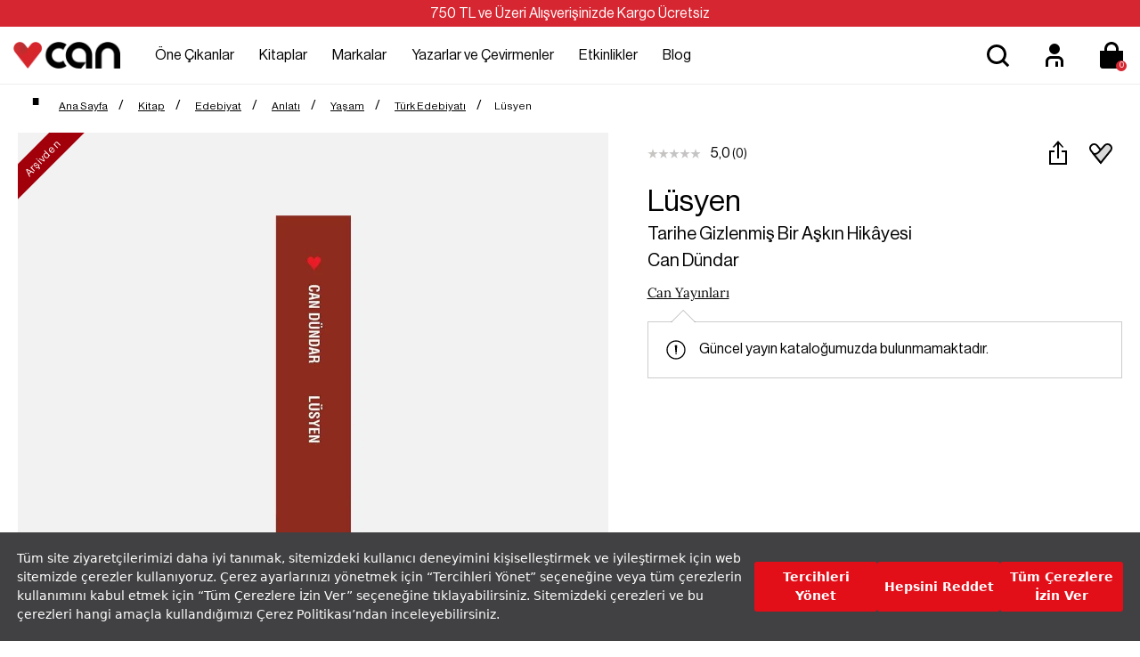

--- FILE ---
content_type: text/html; charset=utf-8
request_url: https://www.canyayinlari.com/lusyen-9789750712333
body_size: 74485
content:

<!DOCTYPE html>
<html lang="tr-TR">
<head id="ctl00_Head1"><title>
	Lüsyen Can Dündar | Can Yayınları
</title><meta charset="utf-8" /><meta name="viewport" content="width=device-width, initial-scale=1.0" /><link href="/skins/bundle/shared-css?v=5-e1q0IaIv2QSxInFGiE4RJSZu9GZjVWcS1ycaU_DJA1" rel="stylesheet"/>
<link id="ctl00_CssColor" rel="stylesheet" href="/skins/Default/color/white.css" />

    <script>
        paceOptions = { elements: false };
    </script>
    
    
<link rel="canonical" href="https://www.canyayinlari.com/lusyen-9789750712333" /> 
<meta name="description" content="Can Dündar Lüsyen kitabı en uygun fiyat seçenekleriyle bir tık uzağınızda. Kitapları detaylı incelemek ve satın almak için tıklayın!" /> 
<meta Property= "og:title" content="Lüsyen Can Dündar | Can Yayınları" />
<meta Property= "og:type" content="product" />
<meta Property= "og:url" content="https://www.canyayinlari.com/lusyen-9789750712333" />
<meta Property= "og:image" content="https://www.canyayinlari.com/productimages/117446/big/9789750712333_835.jpg" />
<meta Property= "og:description" content="Can Dündar Lüsyen kitabı en uygun fiyat seçenekleriyle bir tık uzağınızda. Kitapları detaylı incelemek ve satın almak için tıklayın!" />
<!-- Google Tag Manager -->
<script>(function(w,d,s,l,i){w[l]=w[l]||[];w[l].push({'gtm.start':
new Date().getTime(),event:'gtm.js'});var f=d.getElementsByTagName(s)[0],
j=d.createElement(s),dl=l!='dataLayer'?'&l='+l:'';j.async=true;j.src=
'https://www.googletagmanager.com/gtm.js?id='+i+dl;f.parentNode.insertBefore(j,f);
})(window,document,'script','dataLayer','GTM-NKSD2DW');</script>
<!-- End Google Tag Manager --><link rel="shortcut icon" href="/skins/shared/Images/favicon.ico" type="image/ico"/><meta name="google-site-verification" content="obr8yf2FQJHpYTI8xX8p2zGeHz8_oeboIEnOJHBQ7kM" /><link rel="stylesheet" type="text/css"
href="https://assets.cookieseal.com/cookie-seal.css"/> 
<script src="https://assets.cookieseal.com/cookie-seal.js"> </script><!-- Facebook Pixel Code -->
<script>
!function(f,b,e,v,n,t,s)
{if(f.fbq)return;n=f.fbq=function(){n.callMethod?
n.callMethod.apply(n,arguments):n.queue.push(arguments)};
if(!f._fbq)f._fbq=n;n.push=n;n.loaded=!0;n.version='2.0';
n.queue=[];t=b.createElement(e);t.async=!0;
t.src=v;s=b.getElementsByTagName(e)[0];
s.parentNode.insertBefore(t,s)}(window,document,'script',
'https://connect.facebook.net/en_US/fbevents.js');
 fbq('init', '1102874244825103'); 
fbq('track', 'PageView');
</script>
<noscript>
 <img height="1" width="1" 
src="https://www.facebook.com/tr?id=1102874244825103&ev=PageView
&noscript=1"/>
</noscript>
<!-- End Facebook Pixel Code --><!-- Google tag (gtag.js) -->
<script async src="https://www.googletagmanager.com/gtag/js?id=G-ZLSJYY4KNF"></script>
<script>
  window.dataLayer = window.dataLayer || [];
  function gtag(){dataLayer.push(arguments);}
  gtag('js', new Date());

  gtag('config', 'G-ZLSJYY4KNF');
</script></head>
<body>

    <script type="text/javascript">
var kmPageInfo = { kmPageId : "9789750712333", kmPageType : "product", kmPageValue : 31.94, kmPagePath : "Kitap/Edebiyat" , domain : "https://www.canyayinlari.com" }
</script>

    
<!-- Fixed navbar start -->
<div class="navbar navbar-km megamenu navbar-fixed-top headerv2" role="navigation">

    
    <div class="full-container">
        <div class="header-free">
            <span>750 TL ve Üzeri Alışverişinizde Kargo Ücretsiz </span>

        </div>
    </div>
    


    <div class="navbar-top visible-sm visible-xs">
        <div class="container">
            <div class="row">
                <div class="pull-left">

                    <a class="cd-dropdown-trigger arrow" href="#"><img class="img-responsive" src="/skins/shared/images/menu.svg" alt="Kategoriler" width="36" height="36"> </a>
                </div>

                <div class="hidden-lg hidden-md">
                    <a class="navbar-brand mobile-logo" href="/">
                        <img class="img-responsive" src="/skins/shared/images/logo.png" alt="Can Yayınları" width="128" height="32">
                    </a>
                </div>
                <div class="pull-right">
                    <div id="mbl-cart-menu" class="cart-menu hidden-lg hidden-md"></div>

                    <ul class="user-menu">
                        <li><a href="/login.aspx" aria-label="Üyelik" title="Üyelik" ><img src="/skins/shared/images/icon-user.svg" alt="Üyelik" width="48" height="48" ></a></li>

                        
                    </ul>
                </div>
            </div>
        </div>
    </div>
    <!--/.navbar-top-->

    <div class="w100 brandWrap">
        <div class="grid-container">
            <div class="navbar-holder">
                
                <div class="grd-logo hidden-sm hidden-xs">
                    <a title="Can Yayınları" class="navbar-brand" href="/">
                        <img class="img-responsive" src="/skins/shared/images/logo.png" alt="Can Yayınları" width="128" height="32">
                    </a>
                </div>


                    <div class="header-menu">
                        
                        <div class="cd-dropdown-wrapper center-menu">
                            <nav class="cd-dropdown">
                                <a href="#" class="cd-close">Close</a>
                                <ul class="cd-dropdown-content">
                                    <li class="visible-sm visible-xs cd-menu-title"><a href="#">Menü</a></li>
                                    
                                    <li class="cd-user hidden-lg hidden-md">
                                        <a class="btn btn-md btn-light btn-outline" href="/login.aspx">Üye Ol</a>
                                        <a class="btn btn-md btn-dark" href="/login.aspx">Giriş Yap</a>
                                    </li>
                                    
                                    <li class="has-children first-child">
                                        <a class="one-cikanlar" href="/one-cikanlar">Öne Çıkanlar</a>
                                        <ul class="cd-secondary-dropdown default is-hidden">
                                            <li class="go-back visible-sm visible-xs"><a href="#">Öne Çıkanlar</a></li>
                                            
                                            

                                            <li class="has-children col-lg-4 no-padding one-cikanlar">
                                                <a href="/one-cikanlar">Öne Çıkanlar</a>
                                                <ul class="is-hidden">
                                                    <li class="go-back visible-sm visible-xs"><a href="#">Öne Çıkanlar</a></li>
                                                    
                                                    
                                                    <li class="cok-yakinda third-child"><a href="/cok-yakinda">Çok Yakında</a></li>
                                                    
                                                    <li class="yeni-cikanlar third-child"><a href="/yeni-cikanlar">Yeni Çıkanlar</a></li>
                                                    
                                                    <li class="cok-satanlar third-child"><a href="/cok-satanlar">Çok Satanlar</a></li>
                                                    
                                                    <li class="ses-getirenler third-child"><a href="/ses-getirenler">Ses Getirenler</a></li>
                                                    
                                                    <li class="sizin-icin-sectiklerimiz third-child"><a href="/sizin-icin-sectiklerimiz">Sizin İçin Seçtiklerimiz</a></li>
                                                    
                                                    <li class="online-a-ozel third-child"><a href="/online-a-ozel">Online'a Özel</a></li>
                                                    
                                                </ul>
                                            </li>
                                            

                                            <li class="has-children col-lg-4 no-padding hediye-kartlari">
                                                <a href="/hediye-kartlari">Hediye Kartları</a>
                                                <ul class="is-hidden">
                                                    <li class="go-back visible-sm visible-xs"><a href="#">Hediye Kartları</a></li>
                                                    
                                                    
                                                    <li class="100-tl-hediye-karti third-child"><a href="/hediye-karti-100-tl-7000100010531">100 TL Hediye Kartı</a></li>
                                                    
                                                    <li class="250-tl-hediye-karti third-child"><a href="/hediye-karti-250-tl-7000100010532">250 TL Hediye Kartı</a></li>
                                                    
                                                    <li class="500-tl-hediye-karti third-child"><a href="/hediye-karti-500-tl-7000100010533">500 TL Hediye Kartı</a></li>
                                                    
                                                    <li class="750-tl-hediye-karti third-child"><a href="/hediye-karti-750-tl-7000100010534">750 TL Hediye Kartı</a></li>
                                                    
                                                    <li class="1000-tl-hediye-karti third-child"><a href="/hediye-karti-1000-tl-7000100010535">1000 TL Hediye Kartı</a></li>
                                                    
                                                    <li class="1500-tl-hediye-karti third-child"><a href="/hediye-karti-1500-tl-dijital-7000100011062">1500 TL Hediye Kartı</a></li>
                                                    
                                                </ul>
                                            </li>
                                            
                                            <li class="col-lg-9 col-md-9 hidden-sm hidden-xs no-padding img-menu one-cikanlar">
                                                <ul class="is-hidden">
                                                    
                                                    
                                                    <li class="col-lg-12"><a title="Hediye Kartları" href="/hediye-kartlari">
                                                        <img src="/skins/shared/images/content/hediye_kartlari_top_menu_218x159-01.png" class="img-responsive" width="251" height="183"><span>Hediye Kartları</span></a></li>
                                                    
                                                    <li class="col-lg-12"><a title="Çocuk Kitapları" href="/kitap-cocuk">
                                                        <img src="/skins/shared/images/content/top_menu_one_cikanlar_2.jpg" class="img-responsive" width="251" height="183"><span>Çocuk Kitapları</span></a></li>
                                                    
                                                </ul>
                                            </li>
                                            
                                        </ul>
                                        <!-- .cd-secondary-dropdown -->
                                    </li>

                                    
                                    <li class="has-children first-child">
                                        <a class="kitaplar" href="/kitap">Kitaplar</a>
                                        <ul class="cd-secondary-dropdown default is-hidden">
                                            <li class="go-back visible-sm visible-xs"><a href="#">Kitaplar</a></li>
                                            
                                            

                                            <li class="has-children col-lg-4 no-padding kategoriler">
                                                <a href="/kitap">Kategoriler</a>
                                                <ul class="is-hidden">
                                                    <li class="go-back visible-sm visible-xs"><a href="#">Kategoriler</a></li>
                                                    
                                                    
                                                    <li class="col-lg-12 col-md-12 no-padding third-child edebiyat " ><a href="/kitap-edebiyat">Edebiyat</a></li>
                                                    
                                                    <li class="col-lg-12 col-md-12 no-padding third-child cocuk " ><a href="/kitap-cocuk">Çocuk </a></li>
                                                    
                                                    <li class="col-lg-12 col-md-12 no-padding third-child ani-biyografi " ><a href="/kitap-ani-biyografi">Anı-Biyografi</a></li>
                                                    
                                                    <li class="col-lg-12 col-md-12 no-padding third-child bilim " ><a href="/kitap-bilim">Bilim</a></li>
                                                    
                                                    <li class="col-lg-12 col-md-12 no-padding third-child ekonomi " ><a href="/kitap-ekonomi">Ekonomi</a></li>
                                                    
                                                    <li class="col-lg-12 col-md-12 no-padding third-child felsefe " ><a href="/kitap-felsefe">Felsefe</a></li>
                                                    
                                                    <li class="col-lg-12 col-md-12 no-padding third-child politika " ><a href="/kitap-politika">Politika</a></li>
                                                    
                                                    <li class="col-lg-12 col-md-12 no-padding third-child psikoloji " ><a href="/kitap-psikoloji">Psikoloji</a></li>
                                                    
                                                    <li class="col-lg-12 col-md-12 no-padding third-child sanat " ><a href="/kitap-sanat">Sanat</a></li>
                                                    
                                                    <li class="col-lg-12 col-md-12 no-padding third-child sosyoloji " ><a href="/kitap-sosyoloji">Sosyoloji</a></li>
                                                    
                                                    <li class="col-lg-12 col-md-12 no-padding third-child spor " ><a href="/kitap-spor">Spor</a></li>
                                                    
                                                    <li class="col-lg-12 col-md-12 no-padding third-child tarih " ><a href="/kitap-tarih">Tarih</a></li>
                                                    
                                                    <li class="col-lg-12 col-md-12 no-padding third-child yasam " ><a href="/kitap-yasam">Yaşam</a></li>
                                                    
                                                    <li class="col-lg-12 col-md-12 no-padding third-child tumunu-gor " ><a href="/kitap?srt=1">Tümünü Gör</a></li>
                                                    
                                                </ul>
                                            </li>
                                            

                                            <li class="has-children col-lg-4 no-padding diziler">
                                                <a href="/diziler">Diziler</a>
                                                <ul class="is-hidden">
                                                    <li class="go-back visible-sm visible-xs"><a href="#">Diziler</a></li>
                                                    
                                                    
                                                    <li class="cagdas third-child"><a href="/cagdas-kitap">Çağdaş</a></li>
                                                    
                                                    <li class="modern third-child"><a href="/modern-kitap">Modern</a></li>
                                                    
                                                    <li class="miras third-child"><a href="/miras-kitap">Miras</a></li>
                                                    
                                                    <li class="klasik third-child"><a href="/klasik-kitap">Klasik</a></li>
                                                    
                                                    <li class="tumunu-gor third-child"><a href="/diziler">Tümünü Gör</a></li>
                                                    
                                                </ul>
                                            </li>
                                            

                                            <li class="has-children col-lg-4 no-padding kesfet">
                                                <a href="/kitap">Keşfet</a>
                                                <ul class="is-hidden">
                                                    <li class="go-back visible-sm visible-xs"><a href="#">Keşfet</a></li>
                                                    
                                                    
                                                    <li class="odullu-kitaplar third-child"><a href="/odullu-kitaplar">Ödüllü Kitaplar</a></li>
                                                    
                                                    <li class="ciltli-kitaplar third-child"><a href="/ciltli-kitap">Ciltli Kitaplar</a></li>
                                                    
                                                    <li class="okurunu-bulan-kitaplar third-child"><a href="/okurunu-bulan-kitaplar">Okurunu Bulan Kitaplar</a></li>
                                                    
                                                    <li class="kampanyalar third-child"><a href="/kampanyalar">Kampanyalar</a></li>
                                                    
                                                    <li class="setler third-child"><a href="/set">Setler</a></li>
                                                    
                                                    <li class="tumunu-gor third-child"><a href="/kitap">Tümünü Gör</a></li>
                                                    
                                                </ul>
                                            </li>
                                            
                                            <li class="col-lg-9 col-md-9 hidden-sm hidden-xs no-padding kitaplar">
                                                <ul class="is-hidden">
                                                    
                                                    
                                                    <li class="col-lg-12"><a title="Çok Satanlar" href="/cok-satanlar">
                                                        <img src="/skins/shared/images/content/top_menu_one_cikanlar_1.jpg" class="img-responsive" width="251" height="183"><span>Çok Satanlar</span></a></li>
                                                    
                                                    <li class="col-lg-12"><a title="Kitap Setleri" href="/kutu-set">
                                                        <img src="/skins/shared/images/content/kutulu_setler_top_menu_218x159-01.png" class="img-responsive" width="251" height="183"><span>Kitap Setleri</span></a></li>
                                                    
                                                </ul>
                                            </li>
                                            
                                        </ul>
                                        <!-- .cd-secondary-dropdown -->
                                    </li>
                                    
                                    <li class="has-children first-child">
                                        <a class="markalar" href="/markalar">Markalar</a>
                                        <ul class="cd-secondary-dropdown default is-hidden">
                                            <li class="go-back visible-sm visible-xs"><a href="#">Markalar</a></li>
                                            
                                            

                                            <li class="has-children col-lg-4 no-padding yayinevleri">
                                                <a href="/kitap?srt=1&fkey=26624-26621-26622-26623">Yayınevleri</a>
                                                <ul class="is-hidden">
                                                    <li class="go-back visible-sm visible-xs"><a href="#">Yayınevleri</a></li>
                                                    
                                                    
                                                    <li class="can-yayinlari third-child"><a href="/can-yayinlari">Can Yayınları</a></li>
                                                    
                                                    <li class="can-cocuk third-child"><a href="/can-cocuk">Can Çocuk</a></li>
                                                    
                                                    <li class="mundi third-child"><a href="/mundi">Mundi</a></li>
                                                    
                                                    <li class="tellekt third-child"><a href="/tellekt">Tellekt</a></li>
                                                    
                                                </ul>
                                            </li>
                                            

                                            <li class="has-children col-lg-4 no-padding dergiler">
                                                <a href="/markalar">Dergiler</a>
                                                <ul class="is-hidden">
                                                    <li class="go-back visible-sm visible-xs"><a href="#">Dergiler</a></li>
                                                    
                                                    
                                                    <li class="socrates third-child"><a href="/socrates">Socrates</a></li>
                                                    
                                                    <li class="trendeki-yabanci​ third-child"><a href="/trendeki-yabanci">Trendeki Yabancı​</a></li>
                                                    
                                                </ul>
                                            </li>
                                            

                                            <li class="has-children col-lg-4 no-padding hediyelik-kirtasiye">
                                                <a href="/markalar">Hediyelik & Kırtasiye</a>
                                                <ul class="is-hidden">
                                                    <li class="go-back visible-sm visible-xs"><a href="#">Hediyelik & Kırtasiye</a></li>
                                                    
                                                    
                                                    <li class="can-dukkan third-child"><a href="/can-dukkan">Can Dükkân</a></li>
                                                    
                                                </ul>
                                            </li>
                                            
                                            <li class="col-lg-9 col-md-9 hidden-sm hidden-xs no-padding markalar">
                                                <ul class="is-hidden">
                                                    
                                                    
                                                    <li class="col-lg-12"><a title="Mundi Kitaplarını Keşfet" href="mundi">
                                                        <img src="/skins/shared/images/content/top_menu_markalar_1.jpg" class="img-responsive" width="251" height="183"><span>Mundi Kitaplarını Keşfet</span></a></li>
                                                    
                                                    <li class="col-lg-12"><a title="Tellekt Kitaplarını Keşfet" href="tellekt">
                                                        <img src="/skins/shared/images/content/top_menu_markalar_2.jpg" class="img-responsive" width="251" height="183"><span>Tellekt Kitaplarını Keşfet</span></a></li>
                                                    
                                                </ul>
                                            </li>
                                            
                                        </ul>
                                        <!-- .cd-secondary-dropdown -->
                                    </li>
                                    
                                    <li class="first-child yazarlar-ve-cevirmenler"><a href="/yazarlar">Yazarlar ve Çevirmenler</a></li>
                                    
                                    <li class="first-child etkinlikler"><a href="/etkinlikler">Etkinlikler</a></li>
                                    
                                    <li class="first-child blog"><a href="/blog">Blog</a></li>
                                    
                                </ul>
                                <!-- .cd-dropdown-content -->
                            </nav>
                            <!-- .cd-dropdown -->
                        </div>
                        <!-- .cd-dropdown-wrapper -->

                    </div>

         
                <!--- this part will be hidden for mobile version -->

                <div class="search srcxl">
                    <div class="search-input-box input-group">
                        <label for="srcxl" class="input-group-btn">
                            <button class="btn-nobg search-btn" aria-label="Ara">
                                <img src="/skins/shared/images/icon-search.svg" alt="Arama" width="48" height="48" ></button>
                        </label>
                        <input id="srcxl" placeholder="Arama" class="search-input form-control personaclick-instant-search">
                    </div>
                    <div class="quick-search-result close-search"></div>
                    <!-- /search  -->
                </div>

                <div class="search srcsm">
                    <div class="input-group">
                        <button onclick="on()" class="btn btn-nobg getFullSearch" type="button"><img src="/skins/shared/images/icon-search.svg" alt="Arama" width="48" height="48" ></button>
                    </div>
                    <!-- /input-group -->
                </div>

                <div class="hidden-sm hidden-xs">
                    <ul class="user-menu">
                        <li><a href="/login.aspx" aria-label="Üyelik" title="Üyelik" ><img src="/skins/shared/images/icon-user.svg" alt="Üyelik" width="48" height="48" ></a></li>

                        
                    </ul>
                </div>
                <div id="dsk-cart-menu" class="dropdown cart-menu hidden-sm hidden-xs"></div>
                <!--/.cart-menu-->

                <!--/.navbar-nav hidden-xs-->
            </div>
        </div>
    </div>

    <div class="search-full search">
        <div class="srcfull-box">
            <button onclick="off()" class="pull-right search-close">x</button>
            <div class="search-input-box input-group pull-right">
                <button class="btn-nobg search-btn" type="submit"><img src="/skins/shared/images/icon-search.svg" alt="Arama" width="48" height="48" ></button>
                <input type="search" name="q" placeholder="Arama" class="search-input">
            </div><div class="quick-search-result close-search"></div>
        </div>
        
    </div>
    <!--/.search-full-->
    <div id="search-overlay"></div>


</div>
<!-- /.Fixed navbar  -->

<div class="hidden-lg hidden-md search-mobile">
    <div class="search-input-box input-group">
        <span class="input-group-btn">
            <button class="btn-nobg search-btn" type="submit"> <img src="/skins/shared/images/icon-search.svg" alt="Arama" width="36" height="36" ></button>
        </span>
        <input type="search" name="q" placeholder="Arama" class="search-input form-control personaclick-instant-search">
    </div>
   <div class="quick-search-result close-search"></div>
</div>
<!-- /Mobile-search  -->

    <!-- navbar-end  -->

    <!-- Observer Warning -->
    
    <!-- Observer Warning -->

    
    
<div class="container header-offset">
</div>

<div class="container">
    <div class="row">
        
    </div>
</div>
<div class="full-container">
    <div id="ctl00_PortalContent_ctl00_ContentPane">
    



<script id="tmp-dialog" type="text/html">
    <div class="alert alert-danger">
        <div>{{message}}</div>
    </div>
</script>

<!-- CategoryPath -->

<div class="container">
    <div class="row">
        <div class="col-lg-24">
            <ul class="breadcrumb" itemscope itemtype="http://schema.org/BreadcrumbList">
                <li itemprop="itemListElement" itemscope itemtype="http://schema.org/ListItem">
                    <a itemprop="item" href="/" class="breadcrumb-home" title="Ana Sayfa">
                        <span itemprop="name"><span>Ana Sayfa</span></span>
                        <meta itemprop="position" content="1" />
                    </a>
                </li>
                
                <li itemprop="itemListElement" itemscope itemtype="http://schema.org/ListItem">
                    <a itemprop="item" href="/kitap" title="Kitap">
                        <span itemprop="name">Kitap</span>
                        <meta itemprop="position" content="2" />
                    </a>
                </li>
                
                <li itemprop="itemListElement" itemscope itemtype="http://schema.org/ListItem">
                    <a itemprop="item" href="/kitap-edebiyat" title="Edebiyat">
                        <span itemprop="name">Edebiyat</span>
                        <meta itemprop="position" content="3" />
                    </a>
                </li>
                
                <li itemprop="itemListElement" itemscope itemtype="http://schema.org/ListItem">
                    <a itemprop="item" href="anlati-kitap" title="Anlatı">
                        <span itemprop="name">Anlatı</span>
                        <meta itemprop="position" content="4" />
                    </a>
                </li>
                
                <li itemprop="itemListElement" itemscope itemtype="http://schema.org/ListItem">
                    <a itemprop="item" href="anlati-yasamtur-kitap" title="Yaşam">
                        <span itemprop="name">Yaşam</span>
                        <meta itemprop="position" content="5" />
                    </a>
                </li>
                
                <li itemprop="itemListElement" itemscope itemtype="http://schema.org/ListItem">
                    <a itemprop="item" href="anlati-yasamtur-turk-edebiyati-kitap" title="Türk Edebiyatı">
                        <span itemprop="name">Türk Edebiyatı</span>
                        <meta itemprop="position" content="6" />
                    </a>
                </li>
                
                <li><span>Lüsyen</span></li>
            </ul>
        </div>
    </div>
</div>

<div class="prd-container">
    <div class="row transitionfx">

        <div class="col-lg-24">
            <div id="msg-page-dialog"></div>
        </div>

        <div class="sld-box">
            <!-- left column -->
            <div class="col-lg-13 col-md-12 col-sm-24 product-images">
                <div class='product-default-image'>
                    
                    <div id="prd-images" class="owl-carousel owl-theme">
                        
                        <a class="fb-triger" data-index="0">
                            <img class="img-responsive" src="/productimages/117446/big/9789750712333_835.jpg" data-src="/productimages/117446/original/9789750712333_835.jpg" alt="Lüsyen">
                        </a>
                        
                        <a class="fb-triger" data-index="1">
                            <img class="img-responsive" src="/productimages/117446/big/9789750712333_436.jpg" data-src="/productimages/117446/original/9789750712333_436.jpg" alt="Lüsyen">
                        </a>
                        
                        <a class="fb-triger" data-index="2">
                            <img class="img-responsive" src="/productimages/117446/big/9789750712333_270.jpg" data-src="/productimages/117446/original/9789750712333_270.jpg" alt="Lüsyen">
                        </a>
                        
                    </div>

                    
                    <!--prd-image-->
                    <div class="pdf-bx">
                        
                        <a href="https://www.canyayinlari.com//Uploads/Docs/117446/9789750712333.pdf" target="_blank" title="Pdf İncele">
                            <img src="/skins/shared/images/pdf.svg" alt="Pdf İncele">
                            Kitap Önizlemesini İncele
                        </a>
                    </div>
                    
                </div>

                
                <div class="archive-lbl"><span>Arşivden</span></div>
                

                <div class="hidden-sm hidden-xs prd-desc">
                    <div class="prd-descbox">
                        
                        <div id="Detail">
                            <span class="product-part-title">Lüsyen 
				Kitap Açıklaması
				
			    </span>
                            Aşk adeta randevulaştı onlarla…
1912 baharında… Belçika’da…
Biri Türk edebiyatının en büyük şairiydi, diğeri Brüksel’de üniversiteye hazırlanan bir öğrenci…
Abdülhak Hâmid altmış yaşındaydı; Lüsyen on sekiz…
Dünya, topyekün bir savaşa girmek üzereydi. 
Osmanlı Sarayı’nın çatırdadığı dönemde Brüksel’den Londra’ya, Viyana’dan Budapeşte’ye, Venedik’ten İstanbul’a uzanan bir coğrafyada, tarihe nakşolmuş ama zamanla unutulmuş bir ilişki yaşadılar.
Atatürk, dans etti Lüsyen’le…
Tevfik Fikret ona edebiyat dersi verdi.
İnönü, evlerinde satranç oynadı.
Nâzım Hikmet, sofralarında yemek yedi.
Kimler yok ki, bu romanın sayfaları arasında.
Mehmed Âkif’ten Victor Hugo’ya, Damat Ferid’den Oscar Wilde’a, Yahya Kemal’den Hindenburg’a, Necip Fazıl’dan Karındeşen Jack’e, Sultan Abdülmecid’den Namık Kemal’e, Sultan Reşad’dan 
Talat Paşa’ya, geçen asrın en ünlü portreleri…
Ve onların arasında, bir çağ yangınının tam ortasında yaşanmış inanılmaz bir aşk hikâyesi…
                        </div> 
                        
                        <div id="Properties"></div>
                        
                    </div>
                </div>
                <div class="hidden-sm hidden-xs prd-desc">
                    <div class="prd-descbox">
                        
                        <div class="prd-relations">
                        </div>
                        
                    </div>
                </div>
            </div>
            <!--/ left column end -->

            <!-- right column -->

            <div class="pd-fixwrap col-lg-11 col-md-12 col-sm-24">
                <div class="pd-fix">
                    <div class="pdetail pdleft">
                        
                        <div class="pd-pdng">
                            <div class="pd-top">
                                
                                <div class="rating">
                                    <span class="a-review">
                                        
                                        <i class="a-star a-star-0"></i>
                                        
                                    </span>
                                    <span class="rating-number">5,0</span>
                                    <a class="show-review"><span class="rating-info">(0)</span></a>
                                </div>
                                
                                <div class="d-flex">
                                    <div class="share-pd">
                                        <a data-target="#modal-share" data-toggle="modal" title="Paylaş" class="btn-share">
                                            <img src="/skins/shared/images/share.svg" width="48" height="48" alt="Paylaş"></a>
                                    </div>
                                    
                                    <div class="shplist-box">
                                        <button type="button" data-pdetail="1" class="btn-shopping-list  shp-117446" data-productid="117446" data-productsku="9789750712333">
                                            <img src="/skins/shared/images/favorite.svg" width="48" height="48" alt="Favorilerime Ekle"></button>

                                        <div class="shplist-alert">
                                            <div class="shplist-alert-header">
                                                <img src="/skins/shared/images/check-big.svg" width="40" height="40" alt="Favoriye Eklendi">
                                                <button type="button" class="close" onclick="document.querySelector('.shplist-alert').classList.remove('active')">×</button>
                                            </div>
                                            <div class="shplist-alert-body">

                                                <p>Favorilere Eklendi</p>
                                                <a class="btn btn-md btn-primary" href="/store/usershoppinglist.aspx">Favorilerime Git</a>

                                            </div>
                                        </div>
                                    </div>
                                    
                                </div>
                            </div>
                            <h1 class="product-title">Lüsyen</h1>
                            
                            <div class="pd-subheading"><span>Tarihe Gizlenmiş Bir Aşkın Hikâyesi</span></div>
                            
                            <div class="pd-author"><a href="can-dundar">Can Dündar</a></div>
                            
                            <div class="pd-brand" itemscope="itemscope" itemtype="http://schema.org/Brand">
                                <a href="/can-yayinlari" title="Can Yayınları" itemprop="url">
                                    <span itemprop="name">Can Yayınları</span></a>
                            </div>
                            
                            <div class="archive-alert">
                                <img src="/skins/shared/images/exclamation.svg" alt="Uyarı" width="32" height="32"><span>Güncel yayın kataloğumuzda bulunmamaktadır.</span>
                            </div>
                            
                            <div style="clear: both"></div>
                            								
                        </div>


                        

                        <div style="clear: both"></div>

                        <div class="pd-pdng">
                            

                            <div style="clear: both"></div>



                            


                            <div style="clear: both"></div>
                            <!--/.cart-actions-->

                            



                            <!--/.custom form-->
                            

                            <!--/.custom content-->
                            
                            <div style="clear: both"></div>

                            


                        </div>
                    </div>
                </div>
            </div>
            <!--/ right column end -->
        </div>

    </div>
    <!--/.row-->
</div>
<!--/.prd-container-->


<div class="hidden-lg hidden-md col-sm-24 prd-desc">
    <div class="prd-descbox">
        
        <div id="Detailmbl">
            <span class="product-part-title">Lüsyen 
            Kitap Açıklaması
            
            </span>
            Aşk adeta randevulaştı onlarla…
1912 baharında… Belçika’da…
Biri Türk edebiyatının en büyük şairiydi, diğeri Brüksel’de üniversiteye hazırlanan bir öğrenci…
Abdülhak Hâmid altmış yaşındaydı; Lüsyen on sekiz…
Dünya, topyekün bir savaşa girmek üzereydi. 
Osmanlı Sarayı’nın çatırdadığı dönemde Brüksel’den Londra’ya, Viyana’dan Budapeşte’ye, Venedik’ten İstanbul’a uzanan bir coğrafyada, tarihe nakşolmuş ama zamanla unutulmuş bir ilişki yaşadılar.
Atatürk, dans etti Lüsyen’le…
Tevfik Fikret ona edebiyat dersi verdi.
İnönü, evlerinde satranç oynadı.
Nâzım Hikmet, sofralarında yemek yedi.
Kimler yok ki, bu romanın sayfaları arasında.
Mehmed Âkif’ten Victor Hugo’ya, Damat Ferid’den Oscar Wilde’a, Yahya Kemal’den Hindenburg’a, Necip Fazıl’dan Karındeşen Jack’e, Sultan Abdülmecid’den Namık Kemal’e, Sultan Reşad’dan 
Talat Paşa’ya, geçen asrın en ünlü portreleri…
Ve onların arasında, bir çağ yangınının tam ortasında yaşanmış inanılmaz bir aşk hikâyesi…
        </div>
        
        <div id="Propertiesmbl"></div>
        
    </div>
</div>

<div class="hidden-lg hidden-md col-sm-24 prd-desc">
    <div class="prd-descbox">
        
    </div>
</div>


<div style="clear: both"></div>


<div style="clear: both"></div>

<div class="lightgreypd">
    <div class="reviews">
        <div id="Reviews"></div>
    </div>
</div>


<div class=""></div>

<!-- Modal Form -->
<div class="modal right mbl-bottom fade modal-share" id="modal-share" tabindex="-1" role="dialog">
    <div class="modal-dialog">
        <div class="modal-content">
            <div class="modal-header">
                <div class="modal-title">Paylaş</div>
                <button type="button" class="close" data-dismiss="modal" aria-hidden="true">&times; </button>
            </div>
            <div class="modal-body">
                <ul>
                    <li><a href="https://web.whatsapp.com/send?text=https://www.canyayinlari.com/lusyen-9789750712333" data-action="share/whatsapp/share" target="_blank">
                        <img src="/skins/shared/images/whatsapp.svg" width="48" height="48" />Whatsapp ile paylaş</a></li>
                    <li><a href="https://www.facebook.com/sharer/sharer.php?u=https://www.canyayinlari.com/lusyen-9789750712333" target="_blank">
                        <img src="/skins/shared/images/facebookpd.svg" width="48" height="48" />Facebook ile paylaş</a></li>
                    <li><a class="share-twitter" href="https://twitter.com/intent/tweet?url=https://www.canyayinlari.com/lusyen-9789750712333" target="_blank">
                        <img src="/skins/shared/images/twitter-newpd.svg" width="44" height="44" />Twitter ile paylaş</a></li>
                    <li><span>Veya</span></li>
                    <li class="shrcopy">
                        <input type="text" value="https://www.canyayinlari.com/lusyen-9789750712333" id="shareInput"><a onclick="shareFunction()"><img src="/skins/shared/images/copy.svg" width="32" height="32" /></a></li>
                </ul>

            </div>
        </div>
        <!-- /.modal-content -->
    </div>
    <!-- /.modal-dialog -->
</div>
<!-- /.Modal Form -->

<!-- Modal Form -->
<div class="modal modal-popup fade" id="modal-popup" tabindex="-1" role="dialog">
    <div class="modal-dialog modal-dialog-centered">
        <div class="modal-content">
            <div class="modal-header">
                <img src="/skins/shared/images/check-big.svg" width="40" height="40" />
                <button type="button" class="close" data-dismiss="modal" aria-hidden="true">&times; </button>
            </div>
            <div class="modal-body">
                <p>Favorilere Eklendi</p>
                <a class="btn btn-md btn-primary" href="/store/usershoppinglist.aspx">Favorilerime Git</a>

            </div>
        </div>
        <!-- /.modal-content -->
    </div>
    <!-- /.modal-dialog -->
</div>
<!-- /.Modal Form -->











<!-- Modal Stok-Price Alert && User Review Form -->
<div class="modal fade" id="modal-product-form" role="dialog" tabindex="-1"></div>

<input type="hidden" id="msg-select-variant" value="Lütfen almak istediğiniz ürün seçeneklerinden birini seçiniz!" />
<input type="hidden" id="msg-review-error" value="Lütfen Adınızı ve mesajınızı girin!" />
<script>
    var jspValue = {"ProductID":117446,"DefID":237,"VariantDefID":0,"HasVariant":false,"SKU":"9789750712333","ModelName":"Lüsyen","CategorPath":"Kitap/Edebiyat","Brand":"Can Yayınları","CategorID":21678,"Stock":0,"IsSaleable":false,"Price":"31.94","PriceText":"31,94 TL","GroupCode":"","MaxInstallment":0};
</script>



<div class="module-separator" ></div></div>
</div>
<div class="container">
    <div class="row">
        <div id="ctl00_PortalContent_ctl00_BottomPane" class="col-lg-24">
        

<div class="module-title ">
    
        <h2>Can Dündar Diğer Kitapları</h2>
    
</div>

<div class="dl-product" data-dllist="Can Dündar Diğer Kitapları">
    <div class="center-block plist relative urun-slide">
        <div class="owl-carousel owl-theme product-show-case" data-mid="11365" 
            data-lg="4" data-md="3" data-sm="3" data-xs="2" data-xxs="1" data-pgn="true">
            

<!-- 10,37 TL --!>
<div class="item itemauto">
    <div class="product relative">
        
        <div class="image-hover hover-nav">
            <a href="/yuzyilin-asklari-9789750715044" title="Yüzyılın Aşkları"  class="dl-event">
                <img src='/productimages/117712/middle/9789750715044_374.jpg' alt="img" class="img-responsive" title="Yüzyılın Aşkları" width="321" height="490">
            </a>
        </div>

    
        <div class="promo-icon">
            
            <div class="promotion-second">
                     
    
                
                    
                        <div class="item-archive"><span>Arşivden</span></div>
                    
                

                
                
            </div>
        </div>

        <div class="description" data-sku="9789750715044">
            <div class="desc-top">
                 
                    <div class="a-review">
                        <i class="a-star a-star-"></i>
                    </div>
                

            
                <button type="button"  class="btn-shopping-list  shp-117712" data-productid="117712" data-productsku="9789750715044"><img src="/skins/shared/images/favorite.svg" width="32" height="32" alt="Favorilerime Ekle"></button>
           
            </div>
            <div class="product-name"><a href="/yuzyilin-asklari-9789750715044">
                
                
                Yüzyılın Aşkları
            </a></div>
            
  <p class="product-brnd">Can Dündar</p>
            <p class="product-adv">Karton Kapak</p>         
            
        </div>

        <div class="price">
            
            <div class="price-box">
            
            
            
            
            
            
            </div>
            
             	

        </div>
        <div class="hover-box">
            
                <span class="plistno-stock btn btn-lg btn-light" title="Ürün Tükendi">Ürün Tükendi</span>
            
            
        </div>
    </div>
</div>


<!-- 11,41 TL --!>
<div class="item itemauto">
    <div class="product relative">
        
        <div class="image-hover hover-nav">
            <a href="/yuzyilin-asklari-9789750725494" title="Yüzyılın Aşkları"  class="dl-event">
                <img src='/productimages/118544/middle/9789750725494_961.jpg' alt="img" class="img-responsive" title="Yüzyılın Aşkları" width="321" height="490">
            </a>
        </div>

    
        <div class="promo-icon">
            
            <div class="promotion-second">
                     
    
                
                    
                        <div class="item-archive"><span>Arşivden</span></div>
                    
                

                
                
            </div>
        </div>

        <div class="description" data-sku="9789750725494">
            <div class="desc-top">
                 
                    <div class="a-review">
                        <i class="a-star a-star-"></i>
                    </div>
                

            
                <button type="button"  class="btn-shopping-list  shp-118544" data-productid="118544" data-productsku="9789750725494"><img src="/skins/shared/images/favorite.svg" width="32" height="32" alt="Favorilerime Ekle"></button>
           
            </div>
            <div class="product-name"><a href="/yuzyilin-asklari-9789750725494">
                
                
                Yüzyılın Aşkları
            </a></div>
            
  <p class="product-brnd">Can Dündar</p>
            <p class="product-adv">Karton Kapak</p>         
            
        </div>

        <div class="price">
            
            <div class="price-box">
            
            
            
            
            
            
            </div>
            
             	

        </div>
        <div class="hover-box">
            
                <span class="plistno-stock btn btn-lg btn-light" title="Ürün Tükendi">Ürün Tükendi</span>
            
            
        </div>
    </div>
</div>


<!-- 10,37 TL --!>
<div class="item itemauto">
    <div class="product relative">
        
        <div class="image-hover hover-nav">
            <a href="/yukselen-bir-deniz-9789750725470" title="Yükselen Bir Deniz"  class="dl-event">
                <img src='/productimages/118542/middle/9789750725470_892.jpg' alt="img" class="img-responsive" title="Yükselen Bir Deniz" width="321" height="490">
            </a>
        </div>

    
        <div class="promo-icon">
            
            <div class="promotion-second">
                     
    
                
                    
                        <div class="item-archive"><span>Arşivden</span></div>
                    
                

                
                
            </div>
        </div>

        <div class="description" data-sku="9789750725470">
            <div class="desc-top">
                 
                    <div class="a-review">
                        <i class="a-star a-star-"></i>
                    </div>
                

            
                <button type="button"  class="btn-shopping-list  shp-118542" data-productid="118542" data-productsku="9789750725470"><img src="/skins/shared/images/favorite.svg" width="32" height="32" alt="Favorilerime Ekle"></button>
           
            </div>
            <div class="product-name"><a href="/yukselen-bir-deniz-9789750725470">
                
                
                Yükselen Bir Deniz
            </a></div>
            
  <p class="product-brnd">Can Dündar</p>
            <p class="product-adv">Karton Kapak</p>         
            
        </div>

        <div class="price">
            
            <div class="price-box">
            
            
            
            
            
            
            </div>
            
             	

        </div>
        <div class="hover-box">
            
                <span class="plistno-stock btn btn-lg btn-light" title="Ürün Tükendi">Ürün Tükendi</span>
            
            
        </div>
    </div>
</div>


<!-- 12,44 TL --!>
<div class="item itemauto">
    <div class="product relative">
        
        <div class="image-hover hover-nav">
            <a href="/12-mart-9789750731662" title="12 Mart"  class="dl-event">
                <img src='/productimages/118731/middle/9789750731662_928.jpg' alt="img" class="img-responsive" title="12 Mart" width="321" height="490">
            </a>
        </div>

    
        <div class="promo-icon">
            
            <div class="promotion-second">
                     
    
                
                    
                        <div class="item-archive"><span>Arşivden</span></div>
                    
                

                
                
            </div>
        </div>

        <div class="description" data-sku="9789750731662">
            <div class="desc-top">
                 
                    <div class="a-review">
                        <i class="a-star a-star-"></i>
                    </div>
                

            
                <button type="button"  class="btn-shopping-list  shp-118731" data-productid="118731" data-productsku="9789750731662"><img src="/skins/shared/images/favorite.svg" width="32" height="32" alt="Favorilerime Ekle"></button>
           
            </div>
            <div class="product-name"><a href="/12-mart-9789750731662">
                
                
                12 Mart
            </a></div>
            
  <p class="product-brnd">Kolektif</p>
            <p class="product-adv">Karton Kapak</p>         
            
        </div>

        <div class="price">
            
            <div class="price-box">
            
            
            
            
            
            
            </div>
            
             	

        </div>
        <div class="hover-box">
            
                <span class="plistno-stock btn btn-lg btn-light" title="Ürün Tükendi">Ürün Tükendi</span>
            
            
        </div>
    </div>
</div>


<!-- 9,59 TL --!>
<div class="item itemauto">
    <div class="product relative">
        
        <div class="image-hover hover-nav">
            <a href="/benim-gencligim-9789750714863" title="Benim Gençliğim"  class="dl-event">
                <img src='/productimages/117694/middle/9789750714863_780.jpg' alt="img" class="img-responsive" title="Benim Gençliğim" width="321" height="490">
            </a>
        </div>

    
        <div class="promo-icon">
            
            <div class="promotion-second">
                     
    
                
                    
                        <div class="item-archive"><span>Arşivden</span></div>
                    
                

                
                
            </div>
        </div>

        <div class="description" data-sku="9789750714863">
            <div class="desc-top">
                 
                    <div class="a-review">
                        <i class="a-star a-star-"></i>
                    </div>
                

            
                <button type="button"  class="btn-shopping-list  shp-117694" data-productid="117694" data-productsku="9789750714863"><img src="/skins/shared/images/favorite.svg" width="32" height="32" alt="Favorilerime Ekle"></button>
           
            </div>
            <div class="product-name"><a href="/benim-gencligim-9789750714863">
                
                
                Benim Gençliğim
            </a></div>
            
  <p class="product-brnd">Can Dündar</p>
            <p class="product-adv">Karton Kapak</p>         
            
        </div>

        <div class="price">
            
            <div class="price-box">
            
            
            
            
            
            
            </div>
            
             	

        </div>
        <div class="hover-box">
            
                <span class="plistno-stock btn btn-lg btn-light" title="Ürün Tükendi">Ürün Tükendi</span>
            
            
        </div>
    </div>
</div>


<!-- 14,45 TL --!>
<div class="item itemauto">
    <div class="product relative">
        
        <div class="image-hover hover-nav">
            <a href="/benim-gencligim-9789750730016" title="Benim Gençliğim"  class="dl-event">
                <img src='/productimages/118693/middle/9789750730016_695.jpg' alt="img" class="img-responsive" title="Benim Gençliğim" width="321" height="490">
            </a>
        </div>

    
        <div class="promo-icon">
            
            <div class="promotion-second">
                     
    
                
                    
                        <div class="item-archive"><span>Arşivden</span></div>
                    
                

                
                
            </div>
        </div>

        <div class="description" data-sku="9789750730016">
            <div class="desc-top">
                 
                    <div class="a-review">
                        <i class="a-star a-star-"></i>
                    </div>
                

            
                <button type="button"  class="btn-shopping-list  shp-118693" data-productid="118693" data-productsku="9789750730016"><img src="/skins/shared/images/favorite.svg" width="32" height="32" alt="Favorilerime Ekle"></button>
           
            </div>
            <div class="product-name"><a href="/benim-gencligim-9789750730016">
                
                
                Benim Gençliğim
            </a></div>
            
  <p class="product-brnd">Can Dündar</p>
            <p class="product-adv">Karton Kapak</p>         
            
        </div>

        <div class="price">
            
            <div class="price-box">
            
            
            
            
            
            
            </div>
            
             	

        </div>
        <div class="hover-box">
            
                <span class="plistno-stock btn btn-lg btn-light" title="Ürün Tükendi">Ürün Tükendi</span>
            
            
        </div>
    </div>
</div>


<!-- 10,11 TL --!>
<div class="item itemauto">
    <div class="product relative">
        
        <div class="image-hover hover-nav">
            <a href="/o-gun-9789750724688" title="O Gün"  class="dl-event">
                <img src='/productimages/118464/middle/9789750724688_766.jpg' alt="img" class="img-responsive" title="O Gün" width="321" height="490">
            </a>
        </div>

    
        <div class="promo-icon">
            
            <div class="promotion-second">
                     
    
                
                    
                        <div class="item-archive"><span>Arşivden</span></div>
                    
                

                
                
            </div>
        </div>

        <div class="description" data-sku="9789750724688">
            <div class="desc-top">
                 
                    <div class="a-review">
                        <i class="a-star a-star-"></i>
                    </div>
                

            
                <button type="button"  class="btn-shopping-list  shp-118464" data-productid="118464" data-productsku="9789750724688"><img src="/skins/shared/images/favorite.svg" width="32" height="32" alt="Favorilerime Ekle"></button>
           
            </div>
            <div class="product-name"><a href="/o-gun-9789750724688">
                
                
                O Gün
            </a></div>
            
  <p class="product-brnd">Can Dündar</p>
            <p class="product-adv">Karton Kapak</p>         
            
        </div>

        <div class="price">
            
            <div class="price-box">
            
            
            
            
            
            
            </div>
            
             	

        </div>
        <div class="hover-box">
            
                <span class="plistno-stock btn btn-lg btn-light" title="Ürün Tükendi">Ürün Tükendi</span>
            
            
        </div>
    </div>
</div>


<!-- 12,59 TL --!>
<div class="item itemauto">
    <div class="product relative">
        
        <div class="image-hover hover-nav">
            <a href="/buyulu-fener-9789750714757" title="Büyülü Fener"  class="dl-event">
                <img src='/productimages/117684/middle/9789750714757_650.jpg' alt="img" class="img-responsive" title="Büyülü Fener" width="321" height="490">
            </a>
        </div>

    
        <div class="promo-icon">
            
            <div class="promotion-second">
                     
    
                
                    
                        <div class="item-archive"><span>Arşivden</span></div>
                    
                

                
                
            </div>
        </div>

        <div class="description" data-sku="9789750714757">
            <div class="desc-top">
                 
                    <div class="a-review">
                        <i class="a-star a-star-"></i>
                    </div>
                

            
                <button type="button"  class="btn-shopping-list  shp-117684" data-productid="117684" data-productsku="9789750714757"><img src="/skins/shared/images/favorite.svg" width="32" height="32" alt="Favorilerime Ekle"></button>
           
            </div>
            <div class="product-name"><a href="/buyulu-fener-9789750714757">
                
                
                Büyülü Fener
            </a></div>
            
  <p class="product-brnd">Can Dündar</p>
            <p class="product-adv">Karton Kapak</p>         
            
        </div>

        <div class="price">
            
            <div class="price-box">
            
            
            
            
            
            
            </div>
            
             	

        </div>
        <div class="hover-box">
            
                <span class="plistno-stock btn btn-lg btn-light" title="Ürün Tükendi">Ürün Tükendi</span>
            
            
        </div>
    </div>
</div>


<!-- 17,63 TL --!>
<div class="item itemauto">
    <div class="product relative">
        
        <div class="image-hover hover-nav">
            <a href="/birand-9789750715679" title="Birand"  class="dl-event">
                <img src='/productimages/117772/middle/9789750715679_409.jpg' alt="img" class="img-responsive" title="Birand" width="321" height="490">
            </a>
        </div>

    
        <div class="promo-icon">
            
            <div class="promotion-second">
                     
    
                
                    
                        <div class="item-archive"><span>Arşivden</span></div>
                    
                

                
                
            </div>
        </div>

        <div class="description" data-sku="9789750715679">
            <div class="desc-top">
                 
                    <div class="a-review">
                        <i class="a-star a-star-"></i>
                    </div>
                

            
                <button type="button"  class="btn-shopping-list  shp-117772" data-productid="117772" data-productsku="9789750715679"><img src="/skins/shared/images/favorite.svg" width="32" height="32" alt="Favorilerime Ekle"></button>
           
            </div>
            <div class="product-name"><a href="/birand-9789750715679">
                
                
                Birand
            </a></div>
            
  <p class="product-brnd">Can Dündar</p>
            <p class="product-adv">Karton Kapak</p>         
            
        </div>

        <div class="price">
            
            <div class="price-box">
            
            
            
            
            
            
            </div>
            
             	

        </div>
        <div class="hover-box">
            
                <span class="plistno-stock btn btn-lg btn-light" title="Ürün Tükendi">Ürün Tükendi</span>
            
            
        </div>
    </div>
</div>


<!-- 7,78 TL --!>
<div class="item itemauto">
    <div class="product relative">
        
        <div class="image-hover hover-nav">
            <a href="/yarim-haziran-9789750714733" title="Yârim Haziran"  class="dl-event">
                <img src='/productimages/117682/middle/9789750714733_857.jpg' alt="img" class="img-responsive" title="Yârim Haziran" width="321" height="490">
            </a>
        </div>

    
        <div class="promo-icon">
            
            <div class="promotion-second">
                     
    
                
                    
                        <div class="item-archive"><span>Arşivden</span></div>
                    
                

                
                
            </div>
        </div>

        <div class="description" data-sku="9789750714733">
            <div class="desc-top">
                 
                    <div class="a-review">
                        <i class="a-star a-star-"></i>
                    </div>
                

            
                <button type="button"  class="btn-shopping-list  shp-117682" data-productid="117682" data-productsku="9789750714733"><img src="/skins/shared/images/favorite.svg" width="32" height="32" alt="Favorilerime Ekle"></button>
           
            </div>
            <div class="product-name"><a href="/yarim-haziran-9789750714733">
                
                
                Yârim Haziran
            </a></div>
            
  <p class="product-brnd">Can Dündar</p>
            <p class="product-adv">Karton Kapak</p>         
            
        </div>

        <div class="price">
            
            <div class="price-box">
            
            
            
            
            
            
            </div>
            
             	

        </div>
        <div class="hover-box">
            
                <span class="plistno-stock btn btn-lg btn-light" title="Ürün Tükendi">Ürün Tükendi</span>
            
            
        </div>
    </div>
</div>

        </div>
        <!--/#km-slider -->
        <div style="clear: both;"></div>
        
        <button class="hidden-xs ps-nav ps-next next-11365"><img src="/skins/shared/images/arrow-right.svg" alt="Next" width="24" height="24" ></button>
        <button class="hidden-xs ps-nav ps-prev prev-11365"><img src="/skins/shared/images/arrow-right.svg" alt="Previous" width="24" height="24" ></button>

        
    </div>
    <!--/.show-case-wrapper -->
</div>

<div class="module-separator" ></div><div class="module-separator" ></div>

<div class="module-title ">
    
        <h2>Benzer Kitaplar</h2><a href="/urunara?srchtxt=Edebiyat" class="module-link" title="Benzer Kitaplar">Tümünü gör</a>
    
</div>

<div class="dl-product" data-dllist="Benzer Kitaplar">
    <div class="center-block plist relative urun-slide">
        <div class="owl-carousel owl-theme product-show-case" data-mid="11366" 
            data-lg="4" data-md="3" data-sm="3" data-xs="2" data-xxs="1" data-pgn="true">
            

<!-- 320,00 TL --!>
<div class="item itemauto">
    <div class="product relative">
        
        <div class="image-hover hover-nav">
            <a href="/trol-9789750766794" title="Trol"  class="dl-event">
                <img src='/productimages/122179/middle/9789750766794_front_cover.jpg' alt="img" class="img-responsive" title="Trol" width="321" height="490">
            </a>
        </div>

    
        <div class="promo-icon">
            
            <div class="promotion-second">
                     
    
                
                    
                

                
                
            </div>
        </div>

        <div class="description" data-sku="9789750766794">
            <div class="desc-top">
                 
                    <div class="a-review">
                        <i class="a-star a-star-"></i>
                    </div>
                

            
                <button type="button"  class="btn-shopping-list  shp-122179" data-productid="122179" data-productsku="9789750766794"><img src="/skins/shared/images/favorite.svg" width="32" height="32" alt="Favorilerime Ekle"></button>
           
            </div>
            <div class="product-name"><a href="/trol-9789750766794">
                
                
                Trol
            </a></div>
            
  <p class="product-brnd">Doğu Yücel</p>
            <p class="product-adv">Karton Kapak</p>         
            
        </div>

        <div class="price">
            
            <div class="price-box">
            
            
            
            
            
            
            </div>
            
             	

        </div>
        <div class="hover-box">
            
                <span class="plistno-stock btn btn-lg btn-light" title="Ürün Tükendi">Ürün Tükendi</span>
            
            
        </div>
    </div>
</div>


<!-- 276,00 TL --!>
<div class="item itemauto">
    <div class="product relative">
        
        <div class="image-hover hover-nav">
            <a href="/buyuk-umutlar-9789750766770" title="Büyük Umutlar"  class="dl-event">
                <img src='/productimages/122168/middle/9789750766770_front_cover.jpg' alt="img" class="img-responsive" title="Büyük Umutlar" width="321" height="490">
            </a>
        </div>

    
        <div class="promo-icon">
            
                <div class="promotion-first">
                    
                        <div class="new-product">
                            <span title="Yeni">Yeni</span>
                        </div>
                    

                </div>
            
            <div class="promotion-second">
                     
    
                
                    
                

                
                
            </div>
        </div>

        <div class="description" data-sku="9789750766770">
            <div class="desc-top">
                 
                    <div class="a-review">
                        <i class="a-star a-star-"></i>
                    </div>
                

            
                <button type="button"  class="btn-shopping-list  shp-122168" data-productid="122168" data-productsku="9789750766770"><img src="/skins/shared/images/favorite.svg" width="32" height="32" alt="Favorilerime Ekle"></button>
           
            </div>
            <div class="product-name"><a href="/buyuk-umutlar-9789750766770">
                
                
                Büyük Umutlar
            </a></div>
            
  <p class="product-brnd">Charles Dickens</p>
            <p class="product-adv">Karton Kapak</p>         
            
        </div>

        <div class="price">
            
            <div class="price-box">
            
            
            
            
                <span class="price-sales">345,00 TL</span>
            
            
            
            </div>
            
            
               <div class="campaign-prbox">
                    Sepette %20 İndirim<br /><span class="camp-price">276,00 TL</span>
               </div>
             	

        </div>
        <div class="hover-box">
            
            
                <div class="add-cart">
                        <button title="Sepete Ekle" data-productid="122168" data-productsku="9789750766770" class="btn btn-primary btn-buy">Sepete Ekle
                        <img alt="Sepete Ekle" src="/skins/shared/images/bag-add.svg" width="24" height="24"></button>
                </div>
            
        </div>
    </div>
</div>


<!-- 440,00 TL --!>
<div class="item itemauto">
    <div class="product relative">
        
        <div class="image-hover hover-nav">
            <a href="/aziz-bey-hadisesi-9789750766701" title="Aziz Bey Hadisesi"  class="dl-event">
                <img src='/productimages/122167/middle/9789750766701_front_cover.jpg' alt="img" class="img-responsive" title="Aziz Bey Hadisesi" width="321" height="490">
            </a>
        </div>

    
        <div class="promo-icon">
            
                <div class="promotion-first">
                    
                        <div class="new-product">
                            <span title="Yeni">Yeni</span>
                        </div>
                    

                </div>
            
            <div class="promotion-second">
                     
    
                
                    
                

                
                
            </div>
        </div>

        <div class="description" data-sku="9789750766701">
            <div class="desc-top">
                 
                    <div class="a-review">
                        <i class="a-star a-star-"></i>
                    </div>
                

            
                <button type="button"  class="btn-shopping-list  shp-122167" data-productid="122167" data-productsku="9789750766701"><img src="/skins/shared/images/favorite.svg" width="32" height="32" alt="Favorilerime Ekle"></button>
           
            </div>
            <div class="product-name"><a href="/aziz-bey-hadisesi-9789750766701">
                
                
                Aziz Bey Hadisesi
            </a></div>
            
  <p class="product-brnd">Ayfer Tunç</p>
            <p class="product-adv">Ciltli</p>         
            
        </div>

        <div class="price">
            
            <div class="price-box">
            
            
            
            
                <span class="price-sales">550,00 TL</span>
            
            
            
            </div>
            
            
               <div class="campaign-prbox">
                    Sepette %20 İndirim<br /><span class="camp-price">440,00 TL</span>
               </div>
             	

        </div>
        <div class="hover-box">
            
            
                <div class="add-cart">
                        <button title="Sepete Ekle" data-productid="122167" data-productsku="9789750766701" class="btn btn-primary btn-buy">Sepete Ekle
                        <img alt="Sepete Ekle" src="/skins/shared/images/bag-add.svg" width="24" height="24"></button>
                </div>
            
        </div>
    </div>
</div>


<!-- 7.500,00 TL --!>
<div class="item itemauto">
    <div class="product relative">
        
        <div class="image-hover hover-nav">
            <a href="/kisa-klasikler-100-kutulu-set-7000100011088" title="Kısa Klasikler #100 Kutulu Set"  class="dl-event">
                <img src='/productimages/122166/middle/7000100011088-111.png' alt="img" class="img-responsive" title="Kısa Klasikler #100 Kutulu Set" width="321" height="490">
            </a>
        </div>

    
        <div class="promo-icon">
            
                <div class="promotion-first">
                    

                </div>
            
            <div class="promotion-second">
                     
    
                
                    
                

                
                    <div class="item-online"><span>Online'a Özel</span></div>
                
                
            </div>
        </div>

        <div class="description" data-sku="7000100011088">
            <div class="desc-top">
                 
                    <div class="a-review">
                        <i class="a-star a-star-"></i>
                    </div>
                

            
                <button type="button"  class="btn-shopping-list  shp-122166" data-productid="122166" data-productsku="7000100011088"><img src="/skins/shared/images/favorite.svg" width="32" height="32" alt="Favorilerime Ekle"></button>
           
            </div>
            <div class="product-name"><a href="/kisa-klasikler-100-kutulu-set-7000100011088">
                
                
                Kısa Klasikler #100 Kutulu Set
            </a></div>
            
  <p class="product-brnd">Kolektif</p>
            <p class="product-adv">Kitap Seti</p>         
            
        </div>

        <div class="price">
            
            <div class="price-box">
            
            
            
            
                <span class="price-sales">11.500,00 TL</span>
            
            
            
            </div>
            
            
               <div class="campaign-prbox">
                    Sepette<br /><span class="camp-price">7.500,00 TL</span>
               </div>
             	

        </div>
        <div class="hover-box">
            
            
                <div class="add-cart">
                        <button title="Sepete Ekle" data-productid="122166" data-productsku="7000100011088" class="btn btn-primary btn-buy">Sepete Ekle
                        <img alt="Sepete Ekle" src="/skins/shared/images/bag-add.svg" width="24" height="24"></button>
                </div>
            
        </div>
    </div>
</div>


<!-- 160,00 TL --!>
<div class="item itemauto">
    <div class="product relative">
        
        <div class="image-hover hover-nav">
            <a href="/onlar-9789750766633" title="Onlar"  class="dl-event">
                <img src='/productimages/122165/middle/9789750766633_front_cover.jpg' alt="img" class="img-responsive" title="Onlar" width="321" height="490">
            </a>
        </div>

    
        <div class="promo-icon">
            
                <div class="promotion-first">
                    
                        <div class="new-product">
                            <span title="Yeni">Yeni</span>
                        </div>
                    

                </div>
            
            <div class="promotion-second">
                     
    
                
                    
                

                
                
            </div>
        </div>

        <div class="description" data-sku="9789750766633">
            <div class="desc-top">
                 
                    <div class="a-review">
                        <i class="a-star a-star-"></i>
                    </div>
                

            
                <button type="button"  class="btn-shopping-list  shp-122165" data-productid="122165" data-productsku="9789750766633"><img src="/skins/shared/images/favorite.svg" width="32" height="32" alt="Favorilerime Ekle"></button>
           
            </div>
            <div class="product-name"><a href="/onlar-9789750766633">
                
                
                Onlar
            </a></div>
            
  <p class="product-brnd">Kay Dick</p>
            <p class="product-adv">Karton Kapak</p>         
            
        </div>

        <div class="price">
            
            <div class="price-box">
            
            
            
            
                <span class="price-sales">200,00 TL</span>
            
            
            
            </div>
            
            
               <div class="campaign-prbox">
                    Sepette %20 İndirim<br /><span class="camp-price">160,00 TL</span>
               </div>
             	

        </div>
        <div class="hover-box">
            
            
                <div class="add-cart">
                        <button title="Sepete Ekle" data-productid="122165" data-productsku="9789750766633" class="btn btn-primary btn-buy">Sepete Ekle
                        <img alt="Sepete Ekle" src="/skins/shared/images/bag-add.svg" width="24" height="24"></button>
                </div>
            
        </div>
    </div>
</div>


<!-- 232,00 TL --!>
<div class="item itemauto">
    <div class="product relative">
        
        <div class="image-hover hover-nav">
            <a href="/kayda-gecen-kayiplar-9789750766589" title="Kayda Geçen Kayıplar"  class="dl-event">
                <img src='/productimages/122164/middle/9789750766589_front_cover1.jpg' alt="img" class="img-responsive" title="Kayda Geçen Kayıplar" width="321" height="490">
            </a>
        </div>

    
        <div class="promo-icon">
            
                <div class="promotion-first">
                    
                        <div class="new-product">
                            <span title="Yeni">Yeni</span>
                        </div>
                    

                </div>
            
            <div class="promotion-second">
                     
    
                
                    
                

                
                
            </div>
        </div>

        <div class="description" data-sku="9789750766589">
            <div class="desc-top">
                 
                    <div class="a-review">
                        <i class="a-star a-star-"></i>
                    </div>
                

            
                <button type="button"  class="btn-shopping-list  shp-122164" data-productid="122164" data-productsku="9789750766589"><img src="/skins/shared/images/favorite.svg" width="32" height="32" alt="Favorilerime Ekle"></button>
           
            </div>
            <div class="product-name"><a href="/kayda-gecen-kayiplar-9789750766589">
                
                
                Kayda Geçen Kayıplar
            </a></div>
            
  <p class="product-brnd">Judith Schalansky</p>
            <p class="product-adv">Karton Kapak</p>         
            
        </div>

        <div class="price">
            
            <div class="price-box">
            
            
            
            
                <span class="price-sales">290,00 TL</span>
            
            
            
            </div>
            
            
               <div class="campaign-prbox">
                    Sepette %20 İndirim<br /><span class="camp-price">232,00 TL</span>
               </div>
             	

        </div>
        <div class="hover-box">
            
            
                <div class="add-cart">
                        <button title="Sepete Ekle" data-productid="122164" data-productsku="9789750766589" class="btn btn-primary btn-buy">Sepete Ekle
                        <img alt="Sepete Ekle" src="/skins/shared/images/bag-add.svg" width="24" height="24"></button>
                </div>
            
        </div>
    </div>
</div>


<!-- 72,00 TL --!>
<div class="item itemauto">
    <div class="product relative">
        
        <div class="image-hover hover-nav">
            <a href="/genc-bir-saire-mektuplar-9789750766640" title="Genç Bir Şaire Mektuplar"  class="dl-event">
                <img src='/productimages/122162/middle/9789750766640_front_cover.jpg' alt="img" class="img-responsive" title="Genç Bir Şaire Mektuplar" width="321" height="490">
            </a>
        </div>

    
        <div class="promo-icon">
            
                <div class="promotion-first">
                    
                        <div class="new-product">
                            <span title="Yeni">Yeni</span>
                        </div>
                    

                </div>
            
            <div class="promotion-second">
                     
    
                
                    
                

                
                
            </div>
        </div>

        <div class="description" data-sku="9789750766640">
            <div class="desc-top">
                 
                    <div class="a-review">
                        <i class="a-star a-star-"></i>
                    </div>
                

            
                <button type="button"  class="btn-shopping-list  shp-122162" data-productid="122162" data-productsku="9789750766640"><img src="/skins/shared/images/favorite.svg" width="32" height="32" alt="Favorilerime Ekle"></button>
           
            </div>
            <div class="product-name"><a href="/genc-bir-saire-mektuplar-9789750766640">
                
                
                Genç Bir Şaire Mektuplar
            </a></div>
            
  <p class="product-brnd">Rainer Maria Rilke</p>
            <p class="product-adv">Karton Kapak</p>         
            
        </div>

        <div class="price">
            
            <div class="price-box">
            
            
            
            
                <span class="price-sales">90,00 TL</span>
            
            
            
            </div>
            
            
               <div class="campaign-prbox">
                    Sepette %20 İndirim<br /><span class="camp-price">72,00 TL</span>
               </div>
             	

        </div>
        <div class="hover-box">
            
            
                <div class="add-cart">
                        <button title="Sepete Ekle" data-productid="122162" data-productsku="9789750766640" class="btn btn-primary btn-buy">Sepete Ekle
                        <img alt="Sepete Ekle" src="/skins/shared/images/bag-add.svg" width="24" height="24"></button>
                </div>
            
        </div>
    </div>
</div>


<!-- 256,00 TL --!>
<div class="item itemauto">
    <div class="product relative">
        
        <div class="image-hover hover-nav">
            <a href="/bolzano-da-son-sahne-9789750766626" title="Bolzano’da Son Sahne"  class="dl-event">
                <img src='/productimages/122161/middle/9789750766626_front_cover2.jpg' alt="img" class="img-responsive" title="Bolzano’da Son Sahne" width="321" height="490">
            </a>
        </div>

    
        <div class="promo-icon">
            
            <div class="promotion-second">
                     
    
                
                    
                

                
                
            </div>
        </div>

        <div class="description" data-sku="9789750766626">
            <div class="desc-top">
                 
                    <div class="a-review">
                        <i class="a-star a-star-"></i>
                    </div>
                

            
                <button type="button"  class="btn-shopping-list  shp-122161" data-productid="122161" data-productsku="9789750766626"><img src="/skins/shared/images/favorite.svg" width="32" height="32" alt="Favorilerime Ekle"></button>
           
            </div>
            <div class="product-name"><a href="/bolzano-da-son-sahne-9789750766626">
                
                
                Bolzano’da Son Sahne
            </a></div>
            
  <p class="product-brnd">Sándor Márai</p>
            <p class="product-adv">Karton Kapak</p>         
            
        </div>

        <div class="price">
            
            <div class="price-box">
            
            
            
            
            
            
            </div>
            
             	

        </div>
        <div class="hover-box">
            
                <span class="plistno-stock btn btn-lg btn-light" title="Ürün Tükendi">Ürün Tükendi</span>
            
            
        </div>
    </div>
</div>


<!-- 320,00 TL --!>
<div class="item itemauto">
    <div class="product relative">
        
        <div class="image-hover hover-nav">
            <a href="/temmuz-9789750766619" title="Temmuz"  class="dl-event">
                <img src='/productimages/122160/middle/9789750766619_front_cover.jpg' alt="img" class="img-responsive" title="Temmuz" width="321" height="490">
            </a>
        </div>

    
        <div class="promo-icon">
            
                <div class="promotion-first">
                    
                        <div class="new-product">
                            <span title="Yeni">Yeni</span>
                        </div>
                    

                </div>
            
            <div class="promotion-second">
                     
    
                
                    
                

                
                
            </div>
        </div>

        <div class="description" data-sku="9789750766619">
            <div class="desc-top">
                 
                    <div class="a-review">
                        <i class="a-star a-star-"></i>
                    </div>
                

            
                <button type="button"  class="btn-shopping-list  shp-122160" data-productid="122160" data-productsku="9789750766619"><img src="/skins/shared/images/favorite.svg" width="32" height="32" alt="Favorilerime Ekle"></button>
           
            </div>
            <div class="product-name"><a href="/temmuz-9789750766619">
                
                
                Temmuz
            </a></div>
            
  <p class="product-brnd">Hermann Hesse</p>
            <p class="product-adv">Karton Kapak</p>         
            
        </div>

        <div class="price">
            
            <div class="price-box">
            
            
            
            
                <span class="price-sales">400,00 TL</span>
            
            
            
            </div>
            
            
               <div class="campaign-prbox">
                    Sepette %20 İndirim<br /><span class="camp-price">320,00 TL</span>
               </div>
             	

        </div>
        <div class="hover-box">
            
            
                <div class="add-cart">
                        <button title="Sepete Ekle" data-productid="122160" data-productsku="9789750766619" class="btn btn-primary btn-buy">Sepete Ekle
                        <img alt="Sepete Ekle" src="/skins/shared/images/bag-add.svg" width="24" height="24"></button>
                </div>
            
        </div>
    </div>
</div>


<!-- 268,00 TL --!>
<div class="item itemauto">
    <div class="product relative">
        
        <div class="image-hover hover-nav">
            <a href="/cocukluk-deneyimi-9789750766602" title="Çocukluk Deneyimi"  class="dl-event">
                <img src='/productimages/122159/middle/9789750766602_front_cover.jpg' alt="img" class="img-responsive" title="Çocukluk Deneyimi" width="321" height="490">
            </a>
        </div>

    
        <div class="promo-icon">
            
                <div class="promotion-first">
                    
                        <div class="new-product">
                            <span title="Yeni">Yeni</span>
                        </div>
                    

                </div>
            
            <div class="promotion-second">
                     
    
                
                    
                

                
                
            </div>
        </div>

        <div class="description" data-sku="9789750766602">
            <div class="desc-top">
                 
                    <div class="a-review">
                        <i class="a-star a-star-"></i>
                    </div>
                

            
                <button type="button"  class="btn-shopping-list  shp-122159" data-productid="122159" data-productsku="9789750766602"><img src="/skins/shared/images/favorite.svg" width="32" height="32" alt="Favorilerime Ekle"></button>
           
            </div>
            <div class="product-name"><a href="/cocukluk-deneyimi-9789750766602">
                
                
                Çocukluk Deneyimi
            </a></div>
            
  <p class="product-brnd">Hermann Hesse</p>
            <p class="product-adv">Karton Kapak</p>         
            
        </div>

        <div class="price">
            
            <div class="price-box">
            
            
            
            
                <span class="price-sales">335,00 TL</span>
            
            
            
            </div>
            
            
               <div class="campaign-prbox">
                    Sepette %20 İndirim<br /><span class="camp-price">268,00 TL</span>
               </div>
             	

        </div>
        <div class="hover-box">
            
            
                <div class="add-cart">
                        <button title="Sepete Ekle" data-productid="122159" data-productsku="9789750766602" class="btn btn-primary btn-buy">Sepete Ekle
                        <img alt="Sepete Ekle" src="/skins/shared/images/bag-add.svg" width="24" height="24"></button>
                </div>
            
        </div>
    </div>
</div>

        </div>
        <!--/#km-slider -->
        <div style="clear: both;"></div>
        
        <button class="hidden-xs ps-nav ps-next next-11366"><img src="/skins/shared/images/arrow-right.svg" alt="Next" width="24" height="24" ></button>
        <button class="hidden-xs ps-nav ps-prev prev-11366"><img src="/skins/shared/images/arrow-right.svg" alt="Previous" width="24" height="24" ></button>

        
    </div>
    <!--/.show-case-wrapper -->
</div>

<div class="module-separator" ></div><div class="module-separator" ></div>

<div class="module-title ">
    
        <h2>Yaşam Kitaplar</h2>
    
</div>

<div class="dl-product" data-dllist="Yaşam Kitaplar">
    <div class="center-block plist relative urun-slider">
        <div class="owl-carousel owl-theme product-show-case" data-mid="11828" 
            data-lg="4" data-md="3" data-sm="2" data-xs="2" data-xxs="1" data-pgn="true">
            

<!-- 448,00 TL --!>
<div class="item itemauto">
    <div class="product relative">
        
        <div class="image-hover hover-nav">
            <a href="/artistlik-yapma-9789750736117" title="Artistlik Yapma"  class="dl-event">
                <img src='/productimages/119139/middle/9789750736117_283.jpg' alt="img" class="img-responsive" title="Artistlik Yapma" width="321" height="490">
            </a>
        </div>

    
        <div class="promo-icon">
            
            <div class="promotion-second">
                     
    
                
                    
                        <div class="item-archive"><span>Arşivden</span></div>
                    
                

                
                
            </div>
        </div>

        <div class="description" data-sku="9789750736117">
            <div class="desc-top">
                 
                    <div class="a-review">
                        <i class="a-star a-star-"></i>
                    </div>
                

            
                <button type="button"  class="btn-shopping-list  shp-119139" data-productid="119139" data-productsku="9789750736117"><img src="/skins/shared/images/favorite.svg" width="32" height="32" alt="Favorilerime Ekle"></button>
           
            </div>
            <div class="product-name"><a href="/artistlik-yapma-9789750736117">
                
                
                Artistlik Yapma
            </a></div>
            
  <p class="product-brnd">Kolektif</p>
            <p class="product-adv">Karton Kapak</p>         
            
        </div>

        <div class="price">
            
            <div class="price-box">
            
            
            
            
            
            
            </div>
            
             	

        </div>
        <div class="hover-box">
            
                <span class="plistno-stock btn btn-lg btn-light" title="Ürün Tükendi">Ürün Tükendi</span>
            
            
        </div>
    </div>
</div>


<!-- 14,45 TL --!>
<div class="item itemauto">
    <div class="product relative">
        
        <div class="image-hover hover-nav">
            <a href="/aska-veda-9789750714658" title="Aşka Veda"  class="dl-event">
                <img src='/productimages/117675/middle/9789750714658_444.jpg' alt="img" class="img-responsive" title="Aşka Veda" width="321" height="490">
            </a>
        </div>

    
        <div class="promo-icon">
            
            <div class="promotion-second">
                     
    
                
                    
                        <div class="item-archive"><span>Arşivden</span></div>
                    
                

                
                
            </div>
        </div>

        <div class="description" data-sku="9789750714658">
            <div class="desc-top">
                 
                    <div class="a-review">
                        <i class="a-star a-star-"></i>
                    </div>
                

            
                <button type="button"  class="btn-shopping-list  shp-117675" data-productid="117675" data-productsku="9789750714658"><img src="/skins/shared/images/favorite.svg" width="32" height="32" alt="Favorilerime Ekle"></button>
           
            </div>
            <div class="product-name"><a href="/aska-veda-9789750714658">
                
                
                Aşka Veda
            </a></div>
            
  <p class="product-brnd">Can Dündar</p>
            <p class="product-adv">Karton Kapak</p>         
            
        </div>

        <div class="price">
            
            <div class="price-box">
            
            
            
            
            
            
            </div>
            
             	

        </div>
        <div class="hover-box">
            
                <span class="plistno-stock btn btn-lg btn-light" title="Ürün Tükendi">Ürün Tükendi</span>
            
            
        </div>
    </div>
</div>


<!-- 344,00 TL --!>
<div class="item itemauto">
    <div class="product relative">
        
        <div class="image-hover hover-nav">
            <a href="/abim-che-9789750735936" title="Abim Che"  class="dl-event">
                <img src='/productimages/119122/middle/9789750735936_122.jpg' alt="img" class="img-responsive" title="Abim Che" width="321" height="490">
            </a>
        </div>

    
        <div class="promo-icon">
            
                <div class="promotion-first">
                    

                </div>
            
            <div class="promotion-second">
                     
    
                
                    
                

                
                
            </div>
        </div>

        <div class="description" data-sku="9789750735936">
            <div class="desc-top">
                 
                    <div class="a-review">
                        <i class="a-star a-star-"></i>
                    </div>
                

            
                <button type="button"  class="btn-shopping-list  shp-119122" data-productid="119122" data-productsku="9789750735936"><img src="/skins/shared/images/favorite.svg" width="32" height="32" alt="Favorilerime Ekle"></button>
           
            </div>
            <div class="product-name"><a href="/abim-che-9789750735936">
                
                
                Abim Che
            </a></div>
            
  <p class="product-brnd">Kolektif</p>
            <p class="product-adv">Karton Kapak</p>         
            
        </div>

        <div class="price">
            
            <div class="price-box">
            
            
            
            
                <span class="price-sales">430,00 TL</span>
            
            
            
            </div>
            
            
               <div class="campaign-prbox">
                    Sepette %20 İndirim<br /><span class="camp-price">344,00 TL</span>
               </div>
             	

        </div>
        <div class="hover-box">
            
            
                <div class="add-cart">
                        <button title="Sepete Ekle" data-productid="119122" data-productsku="9789750735936" class="btn btn-primary btn-buy">Sepete Ekle
                        <img alt="Sepete Ekle" src="/skins/shared/images/bag-add.svg" width="24" height="24"></button>
                </div>
            
        </div>
    </div>
</div>


<!-- 408,00 TL --!>
<div class="item itemauto">
    <div class="product relative">
        
        <div class="image-hover hover-nav">
            <a href="/gunesin-cocuklari-9789750731587" title="Güneşin Çocukları"  class="dl-event">
                <img src='/productimages/118725/middle/9789750731587_front_coverx.jpg' alt="img" class="img-responsive" title="Güneşin Çocukları" width="321" height="490">
            </a>
        </div>

    
        <div class="promo-icon">
            
                <div class="promotion-first">
                    

                </div>
            
            <div class="promotion-second">
                     
    
                
                    
                

                
                
            </div>
        </div>

        <div class="description" data-sku="9789750731587">
            <div class="desc-top">
                 
                    <div class="a-review">
                        <i class="a-star a-star-"></i>
                    </div>
                

            
                <button type="button"  class="btn-shopping-list  shp-118725" data-productid="118725" data-productsku="9789750731587"><img src="/skins/shared/images/favorite.svg" width="32" height="32" alt="Favorilerime Ekle"></button>
           
            </div>
            <div class="product-name"><a href="/gunesin-cocuklari-9789750731587">
                
                
                Güneşin Çocukları
            </a></div>
            
  <p class="product-brnd">Sevim Ak</p>
            <p class="product-adv">Karton Kapak</p>         
            
        </div>

        <div class="price">
            
            <div class="price-box">
            
            
            
            
                <span class="price-sales">510,00 TL</span>
            
            
            
            </div>
            
            
               <div class="campaign-prbox">
                    Sepette %20 İndirim<br /><span class="camp-price">408,00 TL</span>
               </div>
             	

        </div>
        <div class="hover-box">
            
            
                <div class="add-cart">
                        <button title="Sepete Ekle" data-productid="118725" data-productsku="9789750731587" class="btn btn-primary btn-buy">Sepete Ekle
                        <img alt="Sepete Ekle" src="/skins/shared/images/bag-add.svg" width="24" height="24"></button>
                </div>
            
        </div>
    </div>
</div>

        </div>
        <!--/#km-slider -->
        <div style="clear: both;"></div>
        
        <button class="hidden-xs ps-nav ps-next next-11828"><img src="/skins/shared/images/arrow-right.svg" alt="Next" width="24" height="24" ></button>
        <button class="hidden-xs ps-nav ps-prev prev-11828"><img src="/skins/shared/images/arrow-right.svg" alt="Previous" width="24" height="24" ></button>

        
    </div>
    <!--/.show-case-wrapper -->
</div>

<div class="module-separator" ></div></div>
    </div>
</div>


    <!-- content-end  -->

    

    
<div class="gap"></div>
<footer>
    <div class="footer">
        <div class="footer-top">
            <div class="container">
                <div class="row">
                    <div class="col-xs-24">
                        <div class="top-outer">
	<div class="col-lg-6 col-md-6 col-sm-6 col-xs-12 top-box bxfirst">
		<div class="img-box">
			<img alt="Güvenli Alışveriş" height="48" src="/skins/shared/images/icon-secure.svg" width="48" /></div>
		<span>Güvenli Alışveriş</span>
		<p>
			Tüm işlemler 128 bit SSL ile güvende</p>
	</div>
	<div class="col-lg-6 col-md-6 col-sm-6 col-xs-12 top-box">
		<div class="img-box">
			<img alt="Ödeme Seçenekleri" height="48" src="/skins/shared/images/icon-payment.svg" width="48" /></div>
		<span>Ödeme Seçenekleri</span>
		<p>
			Tüm kartlara vade farksız 3 taksit imkanı</p>
	</div>
	<div class="col-lg-6 col-md-6 col-sm-6 col-xs-12 top-box">
		<div class="img-box">
			<img alt="Hızlı Teslimat" height="48" src="/skins/shared/images/icon-speed.svg" width="48" /></div>
		<span>Hızlı Teslimat</span>
		<p>
			Ortalama 2-3 iş günü içinde kargoda</p>
	</div>
	<div class="col-lg-6 col-md-6 col-sm-6 col-xs-12 top-box bxlast">
		<div class="img-box">
			<img alt="Ücretsiz İade ve Değişim" height="48" src="/skins/shared/images/icon-returns.svg" width="48" /></div>
		<span>Ücretsiz İade</span>
		<p>
			14 gün içerisinde ücretsiz iade hakkı</p>
	</div>
</div>
<p>
	&nbsp;</p>

                        
                    </div>
                </div>
            </div>
        </div>
        <!--/.footer-top-->

        
        <div class="footer-center">
            <div class="container">
                <div class="row">
                    <div class="col-lg-6 col-md-6 col-sm-8 col-xs-24 fcntr-left">
                        <ul>
	<li>
		<a href="/one-cikanlar" title="Öne Çıkanlar">Öne Çıkanlar</a></li>
	<li>
		<a href="/kitap" title="Kitaplar">Kitaplar</a></li>
	<li>
		<a href="/yazarlar" title="Yazarlar &amp; Çevirmenler">Yazarlar &amp; Çevirmenler</a></li>
	<li>
		<a href="/etkinlikler" title="Etkinlikler">Etkinlikler</a></li>
	<li>
		<a href="/blog" title="Blog">Blog</a></li>
	<li>
		<a href="/can/can-kitabevleri.aspx" title="Kitabevleri Candır">Kitabevleri Candır</a></li>
        <li>
		<a href="/kampanyalar" title="Kampanyalar">Kampanyalar</a></li>

</ul>

                        
                    </div>
                    <div class="col-lg-10 col-md-10 col-sm-16 hidden-xs ">
                        
                        <div class="col-lg-12 col-md-12 col-sm-8 col-xs-12 bottommenu-child">
                            <h3 class="markalarimiz">Markalarımız</h3>
                            
                            
                            <ul>
                                
                                <li><a href="/can-yayinlari">Can Yayınları </a></li>
                                
                                <li><a href="/can-cocuk">Can Çocuk </a></li>
                                
                                <li><a href="/mundi">Mundi </a></li>
                                
                                <li><a href="/tellekt">Tellekt </a></li>
                                
                                <li><a href="/can-dukkan">Can Dükkân </a></li>
                                
                                <li><a href="/socrates">Socrates </a></li>
                                
                                <li><a href="/trendeki-yabanci">Trendeki Yabancı </a></li>
                                
                            </ul>
                            
                        </div>
                        
                        <div class="col-lg-12 col-md-12 col-sm-8 col-xs-12 bottommenu-child">
                            <h3 class="destek">Destek</h3>
                            
                            
                            <ul>
                                
                                <li><a href="/sikca-sorulan-sorular">Sıkça Sorulan Sorular </a></li>
                                
                                <li><a href="/siparis-ve-teslimat">Teslimat </a></li>
                                
                                <li><a href="/iade-kosullari">İptal/ İade Koşulları </a></li>
                                
                                <li><a href="/siparis-ve-teslimat">Sipariş Takibi </a></li>
                                
                            </ul>
                            
                        </div>
                        
                        <div style="clear: both" class="hide visible-xs"></div>
                        
                        <div class="col-lg-12 col-md-12 col-sm-8 col-xs-12 bottommenu-child">
                            <h3 class="kurumsal">Kurumsal</h3>
                            
                            
                            <ul>
                                
                                <li><a href="/hakkimizda">Hakkımızda </a></li>
                                
                                <li><a href="/ik-is-basvurusu">İnsan Kaynakları </a></li>
                                
                                <li><a href="/dosya-basvurusu">Dosya Başvurusu </a></li>
                                
                                <li><a href="/iletisim">İletişim </a></li>
                                
                            </ul>
                            
                        </div>
                        
                    </div>
                    <div class="visible-xs footacc">
                        
                        <div class="panel-group" id="accordion">
                            <div class="panel panel-default">
                                <div class="panel-heading">
                                    <h3 class="panel-title">
                                        <a class="collapsed" data-toggle="collapse" data-parent="#accordion" href="#markalarimiz">Markalarımız</a></h3>
                                </div>
                                <div id="markalarimiz" class="panel-collapse collapse">
                                    <div class="panel-body">
                                        
                                        
                                        <ul>
                                            
                                            <li><a href="/can-yayinlari">Can Yayınları </a></li>
                                            
                                            <li><a href="/can-cocuk">Can Çocuk </a></li>
                                            
                                            <li><a href="/mundi">Mundi </a></li>
                                            
                                            <li><a href="/tellekt">Tellekt </a></li>
                                            
                                            <li><a href="/can-dukkan">Can Dükkân </a></li>
                                            
                                            <li><a href="/socrates">Socrates </a></li>
                                            
                                            <li><a href="/trendeki-yabanci">Trendeki Yabancı </a></li>
                                            
                                        </ul>
                                        
                                    </div>
                                </div>
                            </div>
                        </div>

                        
                        <div class="panel-group" id="accordion">
                            <div class="panel panel-default">
                                <div class="panel-heading">
                                    <h3 class="panel-title">
                                        <a class="collapsed" data-toggle="collapse" data-parent="#accordion" href="#destek">Destek</a></h3>
                                </div>
                                <div id="destek" class="panel-collapse collapse">
                                    <div class="panel-body">
                                        
                                        
                                        <ul>
                                            
                                            <li><a href="/sikca-sorulan-sorular">Sıkça Sorulan Sorular </a></li>
                                            
                                            <li><a href="/siparis-ve-teslimat">Teslimat </a></li>
                                            
                                            <li><a href="/iade-kosullari">İptal/ İade Koşulları </a></li>
                                            
                                            <li><a href="/siparis-ve-teslimat">Sipariş Takibi </a></li>
                                            
                                        </ul>
                                        
                                    </div>
                                </div>
                            </div>
                        </div>

                        
                        <div class="panel-group" id="accordion">
                            <div class="panel panel-default">
                                <div class="panel-heading">
                                    <h3 class="panel-title">
                                        <a class="collapsed" data-toggle="collapse" data-parent="#accordion" href="#kurumsal">Kurumsal</a></h3>
                                </div>
                                <div id="kurumsal" class="panel-collapse collapse">
                                    <div class="panel-body">
                                        
                                        
                                        <ul>
                                            
                                            <li><a href="/hakkimizda">Hakkımızda </a></li>
                                            
                                            <li><a href="/ik-is-basvurusu">İnsan Kaynakları </a></li>
                                            
                                            <li><a href="/dosya-basvurusu">Dosya Başvurusu </a></li>
                                            
                                            <li><a href="/iletisim">İletişim </a></li>
                                            
                                        </ul>
                                        
                                    </div>
                                </div>
                            </div>
                        </div>

                        
                    </div>
                    <div class="col-lg-8 col-md-8 col-sm-18 col-xs-24 fcntr-right">
                        <h3>
	Haber Bültenimize Abone Olun</h3>
<p>
	<span>Can ailesine özel fırsatlar ve yeni ürünlerden haberdar olmak için bültenimize kaydolun.</span></p>
<div class="input-append news-letter-box text-center">
	<div class="input-group w100 cnt-subscribe">
		<input class="form-control  avd-space" data-group="Can Yayınları" data-vmsg="Kayıtlı e-posta adresinizi girin!" data-vtype="email" id="subscribe" placeholder="E-posta adresinizi yazınız" type="text" /> <label class="input-group-btn" for="subscribe"><button aria-label="E-bülten" class="btn btn-primary  btn-subscribe"><img alt="E-bülten" height="14" src="/skins/shared/images/icon-subscribe.svg" width="23" /></button></label></div>
</div>
<div class="chk-subscribe">
	<div class="checkbox" id="chk-subscribe-base">
		<input id="chk-subscribe" name="chk-subscribe" type="checkbox" /> <label for="chk-subscribe">Bülten aboneliği kapsamında tarafıma ticari ileti gönderilmesini ve kişisel verilerimin bu amaçlarla işlenmesini kabul ediyorum.</label></div>
</div>


                        <div class="ftr-social">

    <a href="https://www.facebook.com/CanYayinlari/" rel="noopener" aria-label="facebook" target="_blank"><img src="/skins/shared/images/facebook.svg" alt="Facebook" width="48" height="48" ></a>
    <a href="https://twitter.com/canyayinlari" rel="noopener" aria-label="twitter" target="_blank"><img src="/skins/shared/images/twitter-new.svg" alt="Twitter" width="20" height="20" ></a>
    <a href="https://www.youtube.com/canyayinlariyoutube" rel="noopener" aria-label="youtube" target="_blank"><img src="/skins/shared/images/youtube.svg" alt="Youtube" width="48" height="48" ></a>
    <a href="https://www.instagram.com/canyayinlari/" rel="noopener" aria-label="instagram" target="_blank"><img src="/skins/shared/images/instagram.svg" alt="Instagram" width="48" height="48" ></a>
</div>

                        
                    </div>
                </div>
            </div>
        </div>
        <!--/.footer-center-->
        

        <div class="footer-bottom hidden-sm hidden-xs">
            <div class="container">
                <div class="row btmrowst">
                    <div class="col-lg-12 col-md-12 canlogo">
                        <img src="/skins/shared/images/logo.svg" alt="Can Yayınları" width="110" height="28">
                        
                    </div>

                    <div class="col-lg-12 col-md-12 km-sign">
                        
 <div id="ETBIS">
                    <div id="2250384355353788">
                                <a href=https://etbis.eticaret.gov.tr/sitedogrulama/2250384355353788 
        target="_blank">
        <img alt="etbis" style="max-width: 40px;" width="40px"  height="46px"
        src="data:image/jpeg;base64, [base64]/Oeu84+c8q9uYB+f9/neQl32t5n9toza61ZM/sbhtAafPTRRwOYNWtWWHfddQvye/TokeR73HTTTQXlDjjggGxuCOeee25Bvue7776blPvss8/CyiuvnKRdeeWVSZrHxx9/XFDX88QTT8yWDOHwww8vyL/88suzuSF897vfTdK+//3vZ1OaMG/evPCtb30ryT/hhBOyqU0YNWpU+OY3v5nk//73v8+mlsb8+fPDxhtvnNQ5/vjjs6kh/OxnP0vSWoEvGxPEMpvN1hIEOlqoVBCGDRuWS7viiiuSNI/mCMJ+++1XkO8FYYsttkjSdtppp2xKE7wgnHLKKdnUJsyePTsnCNddd102tTw23XTTpM5XIghbb711OO2005rFH/3oR7kGKxUEOuOpp55KeMMNNxS0ecsttyTlQKWCMHny5HDGGWck9elgtT9z5swkvzmCcOeddybtHHPMMWGllVZK8r0gXH311Uk+QpyGF4Q999wzdx/iX/7yl9zIxciTzo+Rfl177bWTOjFBWGONNRKhU/9VwpNPPjmsvvrqSX1jviD88pe/zF6iclRXV6uxigVh6NChubRrr702SSuGSgXB47bbbsvl19XVJWnNEQQBIdJD84JQCl4QvgzGBGHLLbfMpjQPm222mdrNFwTeqObi/fffV2NlBeHDDz9M8idMmJB70/zbH8PZZ59d0I5nTBBuvfXWXP6AAQOSNK7t66V56qmnJuU8Jk2alMu/7LLLsqml8XUIwuabbx4WL16cTa0MCxcuDJtssonaLS4IvAGHHnpoUY4ZMyYpV04QDj744ORhQd5u6vo5mOko3bbnn/70p1x9kXtTff5OIyYIM2bMKGjn1VdfDWuttVZSjoeXvjbK3jvvvJOUvfnmm3PpKKZg0KBBubQ33ngjSSsmCDfeeGPB9cvxqKOOKminnCC8/PLLuXuKkd8MKhaEvfbaS4WibGxsTMrFBIEhVfMP85Gw//7758pWym7dumVrN+H111/P5b/33nvZ1CZ4Qaivr8+mxlHq7e3QoUO2VEjmdqUjAKBfv365tD//+c9JGoLQsWPHXLrYq1evJL856Nq1a0E7Rx55ZDY3Lgh+WozxjjvuSMpVLAi8yUqPcciQIUm5mCDMmTMn7LbbbmGrrbYKl1xySZIGvGIp8kZSznOjjTbK5fNQP//88zw+8sgjubL/+Mc/CvKZbpSPPpLG1KlTk3IDBw7MjVwoXKoj7rPPPmH48OFJWaYG3dNbb72VpL300ku5tHvvvTdpG1MPJZH6G2ywQS6fvtH9leL48eOTdsBvf/vbpC7TKPM5bf7mN7/J5sYFwQtsjHfffXdS7isRBLB06dKEy5Yty6bEBQENXGVF3ybK2iqrrJJH5nOV/clPflKQjx9B+cuXL89evQl0psrqOj//+c9zdUSEYLXVVkvKtWnTpuCepEhCCQJQ/eeee66gTjl634QEgdF19OjRSZu+P/8rBCGGn/70p3ltQIa/NND00+U8jzjiiGzJuHDFHEoe6mDPM888M5vbhLlz5xaUK8a///3v2VpNePbZZ6NlS7Fz587Z2iGcddZZufSJEydmU5vwXyUI6BJ//OMfE37nO99JymETIwB41lCKhMcffzwp94c//CHJK0Y6WEAB0vVFLwhPPPFE7vri3nvvXVAHJ1a6HO1oJGC41/XXX3/9gvpHH310Uueuu+5K9ATQ0NCQd99pHnjggQXtoJsJr732WlLuqquuSnwvaXwlgnDQQQflKsdYqSAwn/t6cLvttsvm5kOK2+67755NKY8f//jHBe17z6JcsytKtH6hU6dO0TKin+dL4f777y+oi8BVipggoLSm2/REUEHFgoC/X+kxDh48OClXThCefvrpvHqwmAMEASEfJa1SHHLIIQXte5t/++23L8hvCb1D6Xvf+160DETpjA3jMcQeGkJWKWKCgLmdbtNT1k3FgvDpp5+G/v37FyUNgZggMLcytTDfnX/[base64]/QFlab731knLrrLNOrr5GBDyIMhV5I1V/wYIFSZpfa+CeAaYYHU85L4RahsZux2QDt99+e67+jjvumFwbk1PXufTSS5M0zL9///vfBW3St9RdddVVk+Gfsn5E0JqIf7H+9re/JWlffPFFonjS5ogRI5I0IEFAt+rTp0/[base64]/R9fnTU5fB0FQfmyVlP5M1ylHPQMP/[base64]/CLOEcErYThYAC5xX74S0kkxQWAeB15ZjNFbIjGXPc62Uig3Lcbol6kFTMVYWceMIPDWQCl7QA4QFB80arjNNtvkKjPPUod/la8FJLRcbGzS8L6pzh577JGk/eIXvwhvv/12Ut9T0cExQfDmI74HXVNp3/72t3PauA9MQcmibZwzSquUxQSBqYU2sWh0H3j3yGO6+OEPf5ikscqp3/brX/86V1aUuV0M3Hu6jqesKJRoFt9Iw2uqazIyA/w36bopZgTBkDTIwxMkCDvssEM2JR79Eovt98BlqrJS7BhNfBtplhMEv2Qsxa6YIKwIiwmC6BfHLr744iSNqVCrj4SFqew///nPJK01ceyxxyZt8wIJ3nTGJ1EJcsqiIalITKGApJDmVwpjGr5fNo0BE0dl//WvfyVpBHz4NtLE3xCDpgYCWgU5ahithHLhWpWSKUyCcP311xfk+5eAYZ40RlBNR37BTb+9NaEleELqpGP4lwBvYyUoEAS/r0FOkWKCgLODmHskUHUUpYwnjKGQNC3gQIWzo+HLQvDkAdLmX//[base64]/nliJ7VXHTp0iXWVkYQcPkWI84dHjr0YeTMP6RhSqksHjvSRo4cmfytsiKSSz7CExMErTWg5arNcpTr1dNHKOmhEZWk38FDoy5vtha1GFqVL2L9xIAOQ328iSqL55M01jy01OuB+Ui+1jYgZq4ggcXaohzUait9RT2lizFBYHnZ/waIfiX87ne/y13fMSMIxPwXIzuZmCuhXwZmXiIN54vK/upXv0rSuOnYg2b4Jp+66TwoQWBe9vdQirzp6XZigkAH63eg9VOXB62hn2lA+SLmrHQEDzqW+oTSqyzTmdqMOXWI0SAfmz62CVaCwItHOcjOM9KwChjylS7GRjN+m/8N0I+GJQUhWyYKv7k0RqwLgfkmVqZSEqnbXHgdRPR7EmPRRPj70yC2MV2O+T4mCIL3oSjypxxYsFIdlq4FmeYIrsAURxr3IYuoHGJRTzjqBD+qO+YLAp45KRpSeJjvpFTI4eOJeak63LjKliJLqaqPn0Hp6BhqK00Uq0WLFiX35IGblrp+wyqbQFTP7e/LUYtOHkx1ug8RBa/UA+AlUVlZBQgOJjPX7tmzZ5LmwVSE+UsdFtR0n0xXpF1wwQW5NEVoE8PAiJNuk+gwlRXR43RPIrqI8hXjib8Dhxf5OWUx227ypvAn9NHFQixKx7Nc5I9AZ6gO5o4gh1IxTpkyJVuyEMyF5Xz/YkwQWgv4EGTdMG2WgndyYVIDnHpKixGTUYh5Kxn604h5QJluUOpBznxM/jL4iOOPPvoom9oE5l7lx8jwWgm8Q8kHmnLegG/Pk21ksRFB8AdllKNfBv8yoJ1asTA9D7/6qGXocu5gHGhCLDDFB9kKBNKky6HvyUorEAQCQ7QBUxtWfRAIU4fyY2TOo44nP1ZAkEhjC7rq6E0AEgTmSeVrJRBljzcg3T7KLPCC4NuPESUt3U6M+Po1NbCgpnSFoPlNsCKWhEYEfDFKj3n5YoKAW1j3qU2wtMdeDtL8KmVMEBhV/f3A2D6OkoLgoU2wmCmVAqGhjqd3W7PWUKpNrT6iAApy1BSjnFQIsQSB8LdSYGk73U6MrKBKWcTho3SinQCeO1++FH3gi+C9gAp/[base64]/[base64]/AjoN0qXP4QhUGnyh3CfrCpyHT+HP/bYY0k5NHDdhydKL/k+yFYCxz1KEPCRKJ/t/+k2tUgH2JNIPsO9+itGFs8oBxUQizmsUZRnqPYlXOhmAiFz1GXZHKHMtltcWWRljSx+lOD9CHpoHlLs/Jvm1+RFAipKwb+9PJRKgGtXczMdVAoxNyvL7mnQZrocZC0FeJufqCiAILiNIznq7WXqUBq6TBrlPLn+rCc5nNBpGPaB3yciFlvWLzhMK5ueB8Xh+2Vo3k7SIE6KNHTwFTemJVD0DtURkepS8K7bSp0/3nxk9CgF+fA9Y4djMjIxh6bLak3Er5JqTweCoHhNT4WhI0RK481Mw6/mxuitMMVisBQvBZSRJV0ntrucEcRNRxlBoGCaKFIU8oKAu5lYe6hNsNy46uAGJQ9bVxIaEwSGZH+tNIk90HW0OkgHM8+myxI8C7wgMIopX34K7HSlcYaA2hcROOWL+DU03eAWVlnse/LpG/0mCQIKICOFbxsqbAwrhmmENMzH9DWx1tJ1cTLJUmJBT2UJlSOf0QY9gDSmnnR9Vn1VR2QNxq3cZgTBkPtBaXpBiIHYOJXloafRklNDOH8pDTrSr36K+NsBU5UEwVM7q73NH5tuOJTC10vTRwcrMMUT4WouYlvY/QKRB4pruqymG15KpbHBJg0cgb5ehPmCwJDGfAJlb3pBwNRiBIB+RFAdopWUL/KmpNv0xB2rfBE/Am8BlC7C0m+sPv56yvlwdd4etcUCEPndunXLpaFIqX3xnnvuyeXLj+DJKKWymIIqK3L9NJgeVYdl4zR8SJ021vqjCViNpQ+pr2MGPBFo8t98883c240SKDB9k+/NbfSCdDtmZuYLAqaaIEWkJTqCp9//h7sznU/4WxqYrjwMqL2PbFjFBvfr7BDNl3I4b5TmPYtYEOT7PYO8NWpf9AGxPHR/DYgQqqxOiykHhmTViQWREP5P2+THTGeUSfoIPSW24BY7k8oLQmy1WFOYR86zaEgK+Th8JIU03i7BB3DGOiMWh++1XOaxdH7sYGoUGXQDqJEHZQgtXlE3Im+dyipNdQB1yNMcDVh1m2kjzGz7d7bpHnCRc2Lx/3MWLMhxtnGWcaaVg5UCn4LuTR5OD+6T+2U0im15kyBAbRD20Mvq6VcftUzgWVIQGF4h873AkEqa343sg1clCChjLDZBAkKog/mGlFPOO1XUJj50KWGMMl8HlthDmDluXJhtCjCcZRbCNNPo4RxLnzdhfJif5QJ7CAuzXGScO2pUmPP552G+lcvo6isG9Ci8kOpHkXOb6C+UcNz/AO+r8hn5yPekjvI33HDDpI+ZDpTPi6d88ZJLLskIQnKFCuAFAXsXoLAozS9DS8uNbYL19vlXKQi8oR89/3y4yzq96xZbhAttuO+6VsdwRceO4VrjjR07hD8Y/2jpf+mwZvib8X7jw2ZBPbZm+/Ck8Vmbiv7Rfo3w8hqrhzeszvudOoUh1vlLsg+qJUB/UX946mwID47YUX7Ms8jo4tuAsSDbFFsuCMxpmIjE7clnrdGDYbjUJli/1oAgyAb+MvFve+su3HnncDz3ZDy3TZtw/qqrhotW/WboavdypfHab64SbjTeavf1x1VWDn8x/s14v1kjD6/cJjxufNrqPddmpfCi8dWVvhFes7bgJ7vvFhZGopcrASNCLMYT5Tvddyil6u/YWgNvveprHYZlaAEdQvUdWy4IOCNYlPGrizo7yAsCypxWvkS/+ogJVany1RIstLn9jtNPC4fbvSAEZ9mbfK7x1zZ1/dZ4yertwmXt2oWrjde3Wy3cbLzdzNQ7V2sb7jbea3ywbdvwaNtVw9+Nz5jwPG/C85LxNWN3E6B3THjetLZrflLonawEDPtYDepbkT5M9x1Whfo7tvrIEr/q48SinNcv0KlU37F5gqD1cU+Uyhics6KAPh4BT5iCS1ob802x63rIIeFgu+aJ9qBPNcviyxKEHjZa/NOuMy27d6O5UKxGOfrjeMrFIyjYpRxyymL27yRiRRso5SL2YJeM2ziZkMUe1RFxznDD5JfbBMueQqSytcFS79VHHx32suseaUP4MfbvCcaTjacbzzb+yniB8SLj741XGa8z3my8zfgn413Ge40PGh81Pml82viCMU8QjAjCkMhu5HLgjWUjkfpJJDCY/iLgFG8sabFj+j3ZKKNnIz2OETr9jNiL6SyyfEHwMYvEDlQCnB2qI7axeVTxheU2wZZbF2gp+tubeer224cL9twjXLTXnuFSU5guN15tvM54o/EW4+2Wf6cJ6N3Ge/boHO43Pmyj3OOdO4Unjc8YnzeF8MVOu4dXjd133z28bWVe33ij8IrNwV4Q/mW/p7rMpuAYii2r+5NddCZiOUGIxSwWi6TSNzcKBME/tKqqqmxqaRDAojqe2uTBoZFK46AogF2ttHJhZS3FYhNEbTNBFW1Ngok9e4aXTdHqbsIgQXjPfk+frbYMy5wfoxLgIVR/eLJZRcBhRhoPX0Ao0nXYZJQG6zHpcrBAEBT/rqVniLOCNB9lzG4gldX+Ptb7WWPwxHrAy6j6SsejR5rf18B04Z09/y1YtuyL8M42W4fX7TfkCcImG4dlzTQlmRp9/4n6iBheT0Zr0lCu9Qy0eohSSZ+Tj0s5DaZ53y7EDC0IZzfkHkyauEAF//EKzT/FoAUg4gMF4h9V3zPmNftPB97PtzbfPE8QmBr6mfa/3HkpVwTes6jwNnQr33cQa2FFUFIQWIZGu/fOCG8+sh4gl26afhMs6+dK14GbCAn5EKmObRothy+WL0/4dWCRmck1Zo+/ZL+lu00PEoQe9veA447Nlqoc6FN60PgC1F+MoPQR8QaY2KTF9An6kMU51RNpKw1GgXQ5Y3FBQPNnxczvpPWCwCKMX5Tx9Jtg2a6ldJmULB5xA7SPlzG2adTDJDb0MUXzHhsWLzjj9HC8CdRRe+8djt5rr3DS/vuH0w48IJxho83ZxnONvzpg/3C+8ULLu9jYdf/9wuX77ReuMl63377hRuMt++4bbjfeabzLeI/x/n2/[base64]/cYHzDKfHzGmPYjvG1pvXfZpdmKIkApxPoCsfA33mwfwl8pY8+wyD6RjCDgrUoTRw97Bjy9ksf/x+pBtnrJ7vVEASWfDSZqs5jTY9q0qeH4I48Mq1m9dexhb2lT1dYdO4ZtO3YIOxh3thHpu8ZOxj07rBn2sfz9jQcZD1mzfTjMeET79uFo4/Ht1wi/sDfpy3Iodbd77GHXmdlCxxjWFP4U+oOlafWj1hIYznUyDBHUyo/RO6ZiiqPiNZmeCc+jzumnn54RhGyZPHgLIkZFBxeDDr7yVIg885nSYt90wuX6QxvSV7H8Te3hb27cyvifJgisNVgPhh6bbRamRfaKNgfEcdIfsRB5Lwhe+Y7Bb2QuJQjt7PcWWA3JXymU+75AqfUBv9bgKYcSc550iNgBkV1NESPvW/aAN7YHu6lxC+NWxm3sAW9n3NEe8C7G3Yyd7UHvZQ95X+OBxh/agz7U+FN70EcZj7OHjYv5FOOZ9qC7GM+zh32B8WJ70L+3B32V8Tp70DcZb7OH/Sd70HcZ7zE+YG/[base64]/ceLUpfNcbb7Fh8/aV24Q7jXcb77Op6SHTQx4zPmfK1bumQA646aYwK/KlmZaA8H0FCzdHEAgUoj8J/pGFEBMEzlnUM9LmnKggGJJM77XSw/JfMfGncUgQePhK08mrxQQhRpZBvR+BaaOXjRzV9iOqTdkRaxxrs6wz1mfZkOUA48AsG42DshxsHGIcavzUOMw43Diiql/4rF+/8LlxpHGUcbRxjHFsluOhTWuT7J7mtnCpuRS8a785gqBnhD4ml74XBIW/+Q+5i1FBYMED+jh7pIw0TgNjyRj6jSESBPzYqh87ixlJVz7zkuqLmEPl9I3/34GpjplNfzRHENifQb8iEPJDeEGgXZ4bTig9A32uOCoIeMmgt+f5f9IIUkXDhG1siKQRKEGwRpJykP8HXhAQKOVr04zn/[base64]/iOdf4/Tzk5vGf8wMy3j4y9jH2M/YzVJ58Uao0NxoHGQSedFIYYPzUON44wfm4cBY89Noy1+1mSepF0+hubZ9SP7FICXhD8xtoYOUhMfSsSvKp8gld5BhDfRTY9XxD8tnjFI5TblFmOXhAErATloze0piBMNmXu4I4dQidr+yDjIcafGI80EpxyopGYxTOM5xh/bfyt8RLj5carjTcY/2C8w/hn41+N9xsfNj5hfMr4nPFF4yvGN4x4Fllr+LfxA+NHxt7Gfsb+xtosBxpnPdf0SWMhdgwgDwogCNphvaIkuFVw7up8QWApM5uROy4XZUNpLWFMEFh2VT5Kkpa0WwsfvfVm2N/mRlzMX4VnUYtO7xt7Gj82S6i3maH9jNXG2pW+EWrsXoaYBTavb/yg7JggsNYAEISWuJhjJDQeoC9oGduYLwisW2vjJHMRTg4fVImWqnydHYxvQGneBS16QWBZlTYJo8KkoQ4uZmm8rYlP3nwznLjlVuEHdg+sNfzcHu6p9uC/MkFYuU3oa9eF1cZRZ54RlpQ4HlCCgGdR/andTSiF2ljLUK6+RTEkjWOQtaDHc1N9PTt8NUpjSii6CTa5WgpaMvYkVFpgDZw0/22F2Of4/RFzOpiaefCrwMzp08PTt94aLui0ezjBHjpTQ3rhSXGLFxsVt3i9kbjF2413Gu823md8yPi4kanhWSNxi5oa3jISs6ip4WNj/3XWCcNPPDHMzkZmlQLxifQN1kMpMGWrbzVq40PQ2o7fJ6ITU1guEDjARPUdC0cEvFEwFlVLoKry2XfHaIDvW2k6Dg6TBYkjn9Uu5ctqQBCUxlLplzEieCwzDX2UmcGfvPxyePfBB8N7prS+b/zQ+JHxY2MvY5+HHwr9jP0feijUGGuN9cYBxkbjYONQ46cPPRiGGz8zfm7tjTKONo41jjM9a7y1NeO998Ki7AbecqDfOeuA/mIRSNAmWE/WEigHY5tg/fOQcDEyKI3gItUXc5tgs9fN0xHKUecOcJpZOg+nhfY4xL4W78kPaG0d4b8NPFB/jI7gI5REvtoixDbBlqN0BI8C87E5h1Rp/op9W4EgCcEHrxbjf0Ko2mjTVaZWEFa/bOnSMKW6JszLOmNaA7yAzN9pxIZxv/oY2wRbjt5qEAoEgfVwVSBmAJ2A8GilebKFng2UHCylDZYa+pmv2GNHPuHqytdSK0vUSkNCdUjW14F5s2aF+w8/PDEfrzHFseedTQtvacwZOza8Yb+RFciXTNhHduuWzVkxEEyKx5D+8m9sTOeiD7V5NbYJ1lNnJMU2wfJc8QCDAkHwmzEV5kRImdJi9PvqYjfuzybCWiCt2KkgXwe633RjONfu6SqzBvAhEKE03jT0GD48+6zEl/C8mYSEqr2+5pphQSv4QPz06b9NFTv0y5N9p6UgPa/YJliNxDlBYAkT+vh6dsKQ5g/c9GsNItaF6vszEVXHH0CBIJCGEmMXT9IwjfT/XwcePPaYxGpIzMfVV0ushroib/oru+wc/m75iflowkDw6uRsjMWKAEFAwaZv0PTVnz6sTP1JOaWxvUBlY2CEpk5sEyx7UlFGqWvKekYQtIHSOy3wZJHmj+Alqlb5IosXqq81df5lRKGOP+kDDyJp+to64NuHpYJcvmy8dvXVSewigSnXtFkpXGP/PzYyX4N/2/z8iOUzIvzD/n3NppLW0BWYkhEG+gafgPpTRwXhfdURvMQ3qu85/4BynH8Zs7x446njdTAsFNJYOmDEoH7uS7CGXONp4jgS/NE5pYiyqAWNcmBOjEXbflWYPXVquOvAA5MA1ivsbfvXDddncwoxc8SI8MpOOyV+hBfarRaGm7nYGkBJ1y4wAk5jfaq33sd/iD4eoTnQ0rcxIwjaNOmpZWTCqAW/CVZ+auLulSaXJeYjklcMKIfajIlSqpPPvi4ss+lpmA3x4yLnGKWxxAR8/[base64]/P7k6ROAlQBlj+sQi1BuVNQIzAtaChwcqr4V/TPyvgmdy5QTBBYq0tSyJwpLLJ8L0jl0oNKQRtKQcM1ZzH3KVwwdghA7Kkb0B27iQFG6FE86jSESolnTtl+H54Eon4dJvv/yG9YRaf77Evg2dJ9S0pj2NOSySKY2Y0KOZ5A8lvIr1Y+4J10fL6GunyZDP0o1fRv7xBLCjkBTVkfzezLNqy0OOqMdfBd8aCWbnhEEQ0HlclSEEv5rpeEhS8N7K/W1FX8ecYyYpIKmGx6O334nxBbH/FZ7jVzbb799NiVzjmK6TozU/TLhVxLLsdR6DCFnsToxamkbFCiLhiQB7VObU8sRAWAI9F+CxSEF8AsQfEK+D3bRl2BxpyKlvj0oG5nVMspB3gbSMEkZkpUuxj4Aiq2sfOxy2uaYGYHP+KWv7Y6sT65FGtFAjEL+elDTBaNFOo/frdhP/3XZ2IP0goAOkL4nTHPyMB/x5/jreDLSYkqm6+MvoD7/Kk2HnDNiszxN2tprr50vCCwZ80MqIUMQGyj9l2B1qCRvLhGz5LsomKSzSWPo5wf49iBvLeW4ccpBLa8yldBZShfdmnqOdKDyibKmbS2CAYbu9LW9M42pjTRiAJgy/PWgpjjWWdJ5nGyi0ZIoYqXHTqDxgsDiXfqedIp8sd8u8kC5Zrq+4iCJP1CapmxeVlzM2fR8QfCnpJYD1gR1/[base64]/D9GplmUyXR9LASuzb/pvBQzgpDctcGf6qmhjDdKaStKbYL1qFTqy9EvZKEQKV2CQDSPL18J6WDBn2gaEwSU4lKo9KG2JuW6r+AZ5gsC0pHNyHmjWJhQ2opSVoMH5wTFyjaXftXOb82TIGDG+vKV0G/3819GkSBgyimN71qXQkyp/bIpXYY+iOU7FhcEQphwXmBqMTpAvwmW/XpKTxNHSUxHiAmC/7qsNmjGvgTLPgmOn1W6qCEbzZrzCLlnfUgUxgSBTR7pdmKfO/ZtKpYCShDwzKk+0x3lPP23pbCUKIf9Lm2eJXrVL0VOUJXL35MTbMjHWlObRDCpHlMl98G/SosFGBvzBcHHI4h+ePTuy3JRRTEdISYIHlJAMR8FLcWiNcdMMH3XqBhjgkDUVBpeWSzHmBfQu25FHkIaCxYsyOU354xJBZl4KrytWPAqoyRp/htaRDH7NrLMCII2uaLkabOk6NcS/BlKmn/4Yaov0vkEr1Lff/EsJgiYL6rH8EkdRiEBzyB1GWFiHj06m3zMSN0ztrGuGRME3lR/[base64]/E5KA0/B+VQ0pWGIk0aC33OSssIgiFJKPeZey8Imhpix7tiygn+W0u8SWn4sxtjtrTC35gaZHJ66OzGYhp+TBDKMfZBb2/zx+hPSRVi0w1TpkAMYTq/HP10U+zcSlFnYTISKA0zUyjY8qZNkcwvSCnUJlg8gEpDEFSWFTrS8OsrTV+CxbNHWfKxj5UfO6ST5Vflq01PBcT6Nj1jX1iVggljgoA/Q9eMUaMd/gAeFm2WOwldn8hBj0EoqIODTvkocbTt79P3Z4zyhzDs4+cgDWVTwGRN1/FkFOM6fgc0q526PvdCua5du+Yri96PoI9RMT8pzX9/SbtzeVBCLPzaf/m9HFriUNJqHLpGLF8f6/ReQObWSlDsSIAYJQgs7fqhWkQQAa5upcUOEvPgQVGON7fUolMxeEsnxqKns/v5XBEzvB1K81qu1gVQ8ATN556xTbDFUO7GY1RARzF/h95ufzB1OZtf8ENqOUoQmHtjph6Lc4ApVYodymIpKIoZ09nHflYKrTXEyAirNZGKBAGp0QZKvyNJgoA+wBAGYx0Q2wSLLRub7/GA6VqVkvZpk7mTFVHS/MiEC5x8Yg9UR0oni09YReTHHor/amssVN9TguA3rHqiiHMdNrkqFgNLgLRiVDAxiizTLmkM5QKWSrqOJ6u96ftAD0y3aSwuCD7OLYaYXRujP+qFi5KGBRAThJaA6Bva9Aqq9yyKROymwT1IYWLuLAX/gfQYvRIWg6ybFaVXFmOxGJ6MaGkUEejigoDCw6KJp9fq8YrRueXIEXACbyppmEASBIbK9HU0nFcCfhhtMsrI7PSmnkjUkkBgDNfB9GUZl/xyugwrifpNOg3Gkzc1/Tvwmgoxxxf+CrUpasUQslk4nc+iltonwog0Vm1jEV/cM+WIZRB4SdJtGosLQoxo6K0NFND0dQgmWRGUEwQ6MJ3fHKVWZxmUI8IpxAQhNh0xFSk/pssw3Ctf5jj7RVy0UQHLbbUv0BH8RWIsp+W2BDFb2iugLQFKbbpNHwfpzSkRf3ylqDRugjhKAfMxnR/rT7+iGRMEnHLKl4sZXUcu5hiLRaILOUHQpkpFLnuisGgDpU4Q98DEUn2RkUMBnAR9Kp0TQAHKmtJYV0hfk1hB5StIBKU19hXTmN8fj5ruWWSUUB3/wTGRzvLtpumdYTFB4EGnr4mHU/XxfFKOqQgbnnz/1VY56FDIVT/2e32QLiMOaVhrMZOVnWm0g38m3Q6macEmWENBI2I5aWJFK1YPux74EDB1ZnNiHLxZFsuPeStj8ENuS8goIqD5p/OZj9MgVC1dDoEQeEhKx+JJQ4G7LaV0FHSEWD4mN8gJAnZtMZYLc0LhStchzo+jdHGCxKKYGUWY09L1YgoPC2G0Q8g2ylW6Do4v8otRSqn3LPL2pNvx9OsOIsqg2sT6SdfBra184aWXXsrlq02W2lWGkUHtxz5XwBut+uob2lFajH5kkHDxb7ocVpZGoZwg4E4uxpj/34MhO10Hbx7DLz/aH9cvQaAj0nVgzKGEb4J20Kb5QHa6DtYL+cWoqcMLAm7xdDueBx10UN49QNY61CY+lnQdHhp5+C3k/[base64]/7Ejgin3z/RpZbYMLH4n8DlPDgoNIBovyrfLyq/B6CSbV7io2t+p0sJvn2IG8uYGSJncWMp5ByTM/yofizmImxID/mHKT8+++/n+Tb9FpeWWwOmc9LIbZsyjJ0KShCqaWCEKMEgXD1du0yJ8Z7z2I5QShFLwh+ES8Wzu6BUu7bgQgvKCYICojFEtGeEi8IYmz/KqM2fZot07qCUM7NilMnXQdTphTKBaaUC1WL0QsCihNpfifUiggCJGoL+G80xk5N84g5qXx/auueFwTpMih+pQTBh6p5uHDCfEHYf//9kyXa5vCqq67KXTAmCChp2oBJdEy6PgpgKcQEAX+G2tT+CkLiGF7T7cfWRCQIzNVo9pTTMjGQIOBDwSxMt4nrN90mQz55lCdcjHujP5XPugBprChKSfOICQIBxNQhdE8jlxcEhItrvvrqq9GpAR2EfIZ/gT6iTRbreF7kd+vWLV8Q8GM3F/7rIDFB8Oaj7+xKoXOZWDaVNu6/eCL6k108yr1pMWiU8eHsHrEdxwT+CjHnjsgDjaHUkrEnulcpsCNbZWOBQN697ra/5QsCUi0QQKFNljFKqlE4VF8djJaLQ4lyfhOszEfqptvz9Lue0caJgcSi0FkHhL+R5om3jxGD+hqagaKmPFl4SV/TU+cXEl8oxc4j5lnEFKQuFgXzffr+RO6HOID0NWP3GSO6TLqup4/XlPnoN+uydM19MJLi2MumFxcEAiO1yTJGSVtMEIptgpUg4PHiZtJtipwVIKAoIVTsIUDAAPMhaZ5MMfgcqM+QKMQ6mNXD9DU9pTc0RxDUJkodpmD6/[base64]/ciYtKm24xtgo0B34BGHNYsqAMZIUnDE6s0EeVOMRBMkel8FMg2Ebe4BAGnmsrKjMV8LBrOTkGhtQShS5cuSRqQ+ciagcC3JlU/RpSfSlBMEATCx9JtM2rJy8fildI1cjF/+vKiFnN8YC8CUglw7UoQfDCwFFDOTIxBDy32JVg8rrF4BBT5YkBR/EoFwccsSgljb6Lm+1jsgGdsv0AMXhB8VJRApE66bRZyWBwDmFFKV0Cs/3SxZ2w3tH57OaDQShB8/KH2azJCxoBrmnyvPwkIbEwQtAm2GOSbMH79gsADRImEWmtAwVNazK+PW5i2oIY/LwgoecoXCR5VmyL3LkcMD13pTAnUYchlmZ00b3bFBAHFK31N/7ljBJ40RkWtJHpBIO6C6+CHSLfDFMTGYvK934URhXz8FZoaiIvQ76DvySdEUMDlThrP1wWzFBeEmBfQU3FwMUFAw9ec5hdJuAHSvCB4yM3qN8HG4L8roXgEhmulxRj7+HYxsAOaOihTAh2otiQITCFKi9F7K2MBOJjGafCCpctBf/SPEHtZ/SZYjTLex8ILka5jLC4I+hJsMWqejAkCN82cRznvQo4JAqYMbzOMbYKNwQ/jvLEAq4F2/T16ekcMwzPXQ4mSP4R5Vveh6GAsDpRV0vzWPAkCZln6OoxGGpn8yfToSumy0uABC3ZcB8FWPkvftMNLpdgBD3wKuicxtgnWx05iWpPGfRZsgjUkCV4QMC/opGLUg4wJAlA5uT5BTBDKbYKNISYIQNeM0bfJSiDXY97VJg+/YdUHyCjNa+USBH5D+jr4UHRGpReEWH/[base64]/9b4H4UDQS8MYqncU76ihGE2gzCoKFP8S3A1FAqaMRLn2f1E/XERmJv7RlaDo9DYQjVrZSEnGThl/nRzsuBZlIxZRFvb3HHHNMNqUJ6DpuHs1RO6zLge316br4LjRU+wil2NsbC7v3lJnL2kqpcPYK+IoxQSyz2YydLPbss89Gy1bKmHD5D4aV+5yNQtcxsdJgGJebNXY2BApcTBD8zqFSYORJ1/UavN+ap13bHuU+5aONtYTGldrgUgFfNybY3biNcbMV4VFHHbWZKVB5NPMxWrZSxto0EyiXb8NwQb6nbyudN27cuJL5PXv2zMsXn3vuuYKyMdqQHa1vb3CS37lz51xarE1fJ8ZLLrkkKVdVVRXNbwbXNGZgDR5hvOx//D/Jq4w3SRBKfzniy0JNLasi2T/+h68TEoSXs39/ZZhrc3CvtquH2u91jq77f7Uo9HT+X8PXJghfmPY85qGHw6RXX6v4MaTLLW/GA6y0bHPabC3wjajJvXqF+VkHV6XgG1PTqqrCtLr6sGxpYSxkc5AThMV2MyNuuCGMuu32MOrW23L87Nrrw5zBQ8LcUaPDiOtuDKP/cGsYBW+lHORvK3f1tWF67z5h4fTpYeTNt4QRF18ShpzTJQw959ww8qprwuTubwXvM1w4aXIYdfffwujHHg9LnMNk8ezZYewTT4bhF14UhpotP/K6G8KUHu+Z/Z35odPN/h76q/PCONPKmwMe7+inngrDLr8yzLTfIyxb/kUYde99YdhlV4QxL7z4tQjCoFNOD72+0SaM7lbZ+U7CnMGDQr/1Nwr9d9ktLLJ+WxHkBGGJ2b1VbVYNdWtvEKo7rBOq11zbuFbobSbG5FdeC1M/+ji52f5rrBmq23cM9etsEBqMNVameo2OSbnRd/81zBw4MFS1bR8aNtw4NOzeKdTv1jlUr71+qFl9zTDkrHPCUpNiMLu2IfRfrX2o3m7nsGBuZlFlrukLDQccFKpXXi3UrLtBqN1k89DXrlmzz35mf2emjxGXdg197FpTy+wVSAMhrD/8SGvvG2HCa01H6I02Yez/jVVC1cabhZk18W8+thbmT5wYxtz/QBhrAucx/IyzQu0qbcO4Z57NplSGeUMGhwa77wGd9gyLIwtTzUFOEJa++26obWcP67gTw5yGAWFubV3C2f37h8UzZoYlJnEze/cNs6v6hxkffBgav9cp1G3+7TDhhZetTHWY2at38pbPsDe2du31QuNhh4dFixeHpYuXJB08aK/vh+pvtgsT/pHphDkDGkOd/Yj6vfYNC+dnvvQ2tMu51iGrheG/viAZheaPGx+m9fhXmGwEvKuDDj40NJhgLF2acQ9XCgSh8cSTE4Gc9Fbm1Ljpn/QKtRtsbNwkTPugZ5JWHukRo/wIohJjn3o6eWGGXpR/NsKwM88ONau2C+OefS6bUhnmDR0a6jfdIjR03qt1BaHGHtSn556XzSoO3KQD99gnVG+6ZZid3ZolTP/kk1CzlgnCT/N97Z93vSxU29s96q8ZN+qcgQjC5okgLFq0MCy1ob9+r31CnY0yc4bE9+3NGzEi9LXRaNzDTe7sRSakU2zamWhv0wybL4s9lkSITBCqTRCmfNjT5td5oWGPvUNt2zXC2IcfyRTKwvojGZ2mvNE9aXeqCSLzsfKm9u0XJv3rvTBv/HhrN3NF/jvdXqBJPXqEuWPGhCXz5odJ9sJMraoOX1gd9IBhl10Z6tuvFQaffk6YYnmzsr9z2Jnn5AnCwhnTw6T3PwhTq6tz7YNl9v/Te34cJj77fJhdVxfmDR8RGuxlTAQhuzd0uqVPfO/9MH/q1KQmX6ud+M8eYeG0aWHpksVh/EsvhtnWj02tZpAvCKuuHoaefW5SyDMNRoeBnfcONSYIfr4F003pyQjCUXbjmTdxpikzA3bdPSk/J+uZywhCdkRYMN+uszw0HvGzUL96h/Bpl/PCgvGFm0kndu8eBhx7Qlg6LzOCTHn7nVC7/c6h31rrhqoNNwr9bJoa+psLwlITrDT4HQhCrQnSpA8/DJ/ZFFO72hphhD2cNMY82S30WaNDqDKhhExhTFlzP81Ebw8+/7eZN9uuJSyaNTPU7Pq90MfKTq+uSX5fv3Y29e2zb9IHA7v8MvS3F23IdjuFhk22CJ9Y/UYTAJAWhGkmJH2tbI1dc2l2pXbh5Clh0PG/CDV2//0sr6/d15Djfh4GbbtjItCLs30y8LCf2r2tEsZnR70JTz9t12oTPvvjnWHoyaeGj+26ox8vDK3LCcISE4Q6m8sb7YENsofIG91ojQ6wf+ePzn/r8wUh/3M5CELdtzYNA3fYJTQe+pMw8AeHhPpNtgz12++UKHqCHxEWzstI81R7C2o32yrUmUA27LirPaQrwqys+xVB+SK7WgiYOqptSB9o08QsewsWmOR/bg+3/zdWDmPvaVq8ESQIDdzbyaeFgRttFhpMiBZOK/xO4/R+VWHMffeH+Z99Fhba9DT65j+EGpvDh9hcDmbZg65b71uhYddONiJlDgWZag+v1gRx8A9/nFxrlk2X9eusb7//h2GJjXa8DMMu+F2o77hOGHzSqaZ3vRpmWDtgmOlOXhBmmD5W39Feph/9JBkFaG+IKd01psMNsil3ytvvhskvvRIaTP9q3GCj0LDnPjlBGHrUMaHW9LhJ72Z0qKkvvxrq19so6f/6HXZNRnwsjTRygsCIULfuhqHRKgzstFcYsPseYeB3Tdnbfc9kSPaoSBB2/G4YfNSxYdDhRyQ30bDZlmH4xReHxdko3zxBcFveZ1rn0FF1G20ealZe1a6xRRj3aOGaw2dXXBn6r9w2TDTzkzeO4XfOiM9CvbU56JAfm3ma75ugMxt/cYoJwKYmDCYE22xnHbRhGHnbHZkCOWTeQDB/4iTTi/qEsY88krzFA2wIXrpgQVJi0BFHh5p2HcKk17snZUfeeJNNfSuHMX++K/l7pk0fdabwDjjo4LBkSeZexj/3fKhe6Zth2DVNkURg2Fn5OgKCULeWCdGPD0+uNdemFfqqYevtwlwTToEpi6k0MyJkpq4hRx9ro4bdV1YQplj/oNgP+Pa2YWZ9U6hb06/MIE8Qatra1GBSvwwlb+Eio83dxuUuiAJUNDUccVTygLjgPBtRBtvf1TZkYWaCvKkhcvbBLLM+hv/2wjDAzKOaDTcJM/BCZkGbg392TGjkrd5p12R6gHUmcHUd1g79t9sxLJiTb04lD+/EU0LDmuuEYeedH6Z9bG+dCWct1oIpxR7zPh8Zhtgw2t+uXWXXqDWhadyCuXjPxDwG45/4e+hvb+gIe8v5nY0/OizUmaU0NxuCnycIWYfZ2MeeMIuobWKqepQSBDDNhvnadh2T3+wx33QEfkOiIxQRhMkmCLU23Q62KbUU8gXBbuZT0xHKodyIkAiCmWpefKa89lqoM6tk4EE/Sv6ea/VKCYIw1B4elsS4e5tOGUsEwQSrwYbFkaaEjr3jT2HMrbeHMbcZb/9jGPPQI2atZAJThYwgmLJo9zA5u2r52TXXhVozVdFNcHCBZQsWhoGHHh5qTH8YeePNYe7w4WEW9/qd7cOA3TqZIpeZChZMmRLqbb5vtGEZ5bHOTN0hxx2fXAdEBeHRxzOCcMVVyd9COUGY+uZbycNsPPKoXPtgnt1bzmrITg1RQbDfPMhGWV83jXxBwGr4ZXmrAUFoLDUidFw3DDqyKVYO4HSqMw19UFaq55rSWG/DvxeEtFOEG0chYn6e8FTTRlMw/HcXh+o2bcP4bs9kU0ojeWtlPr6TCWhZNHNmqMdyMAVv7AMPJWmzBg5IfBjoHuo4rIA663Cmy4UzM4IARlx8aagz85NORvgnOIfQLBOE+qwgLM4KwrjHHrfpzgThwvzA1XJTw2wzE2s33jTUb7VNMlIKE5591nSJdcOAPB2hiCDYb9fvsecdJnV/M0x+651cWpMgvPNOqDPTZtB+B4Qx9iaMuf7GMOa6G8NIG8YmvfRStngGCMIg0x2YtwpGBDMfa21OatzvwDC9x3thql3s86uuCfXWYTioJr6YaWvOgIGhYUObr80MXbRwQfJGNtgogmbL2z/xwYeT/6+zN6HOHsCCVCjbLM5JNl2EdkfecGOY9m4P4z/DSBsdZpkZl0YiCCeclFgK8iOASa++HupsumjY6jthwajRpp1PDrVmkg3cdKsw4YknwwxTYBndBqy9ngnCnmFBdkQAM3r3TqaWRu5jl93CwuzWfTCrT9/QYHUaDjwoNyJM5WUza6TRrIsxt98RZvTKnGaSdijN+OijUN9h3dB4yGGJ5ZW8EGeeHepWaZcI6PgHHwmjbfSrtVGq0XSXgXZfS+ZkXqZP7QWsXb19TthRSuvatg+DTvhF7qFP+/iT0H+NtUKVKa7Ts4pjThAWW0VMklqT/CrMMZPwKvshmCKDzfTxQBBqvrdH6G0dMH2QBCFzmakmCP1M6USr7m8Psf8aHUP12vZm7Lt/mOA8Z7NNEPqtv3GoMsV00aLFZgfPCQNsiK6xa1bZyNFv1TVCtSlzjT871h5sfLPGFLvnhr2+H6qsc/vZm15l1+pj1xyf8twB7q7++BNDL7NIxtlQK5A+2LT2fjZFNJx0WqJ0jr3vgVBrSmWVCU0/+x2f/ub8MMBMub5bbxvmTWgKJE3qmpZeb/c74tKmfQpgRp8+oa91dPX+P8jFRuJbGGQKKyMm5uenv8/oCoNOPyP0Mn1j9NOZ0W1az56hr72UNQf/uMl8nDQ5DPr5SaHGLJEqmyqrrO/xUg48+NBQte0OYVHW+qEPe9n9TDDTGkw0q6G3jfT1J5yYE4QZZtH0N32mv01ns7IRVzlBWGbDMw6RmY2DHBvDjIaGMG9s5nwkYbm9vTNMAKY31Iclbhs6wLExvU/vMNXm4an2hs744AMz9QYnzgwPtO/p9fVhxpDBufAt/p1jw+C0f38Qpr33fpgzZEhOz9CPEPT3YlNmZ1b1S4Rixoc9w7xRo8IXUa/j8jDLNO5ppnQuNJvfY5EpltPrai2vOqdbzLZrT7GRQ36P2SM/T+53mfNRLLLhuHHfA0KNCYsfssESy2MxaKb9nuXLm7QlVlqnffRJmGKjw/yx4+yuzNoZOTJMrakJC6ZNS/7GSzjdFNiZpngyjAv00sz+VWYt9EjMZTDL9IQZRIAn/bs8zB4xPEyz0XKhWWe0hXnLb571Wb7lN8N+6wz7zUJOELJ/f6lIP8z/ZswfM9Ysi9NCzUqrhuGXdF2B39aavdLytr5SQfj/BXNsZKndZddQY9PmwB8dnnMq/Tfjf4LQAiyx6a/6gAPDCJvj5eP/70YI/w/omHfli4AjBQAAAABJRU5ErkJggg=="/>
</a>
</div>
</div>
                        
                        <a target="_blank" rel="index, follow" href="https://www.kobimaster.com.tr" title="Kobimaster E-Ticaret Çözüm Ortağınız"><img src="/skins/shared/images/kobimaster.png" width="25" height="17" alt="Kobimaster"></a>

                        <a href="https://www.minus99.com/" target="_blank">
    <img src="/skins/shared/images/minus99.svg" alt="-99 Design Studio" width="25" height="13">
</a>

                        
                    </div>
                </div>
                <div class="row btmrowend">
                    <div class="col-lg-4 col-md-5 copyright">
                        <span>©2026 Can Yayınları</span>
                        
                    </div>

                    <div class="col-lg-14 col-md-12 footer-bottomlist">
                        
                        <ul>
                            
                            
                            <li><a href="/kvkk-aydinlatma-metni" title="Kişisel Verilerin Korunması Aydınlatma Metni">Kişisel Verilerin Korunması Aydınlatma Metni</a></li>
                            
                            <li><a href="/cerez-politikasi" title="Çerez Politikası">Çerez Politikası</a></li>
                            
                            <li><a href="/uyelik-sozlesmesi" title="Üyelik Sözleşmesi">Üyelik Sözleşmesi</a></li>
                            
                            <li><a href="/kullanim-kosullari" title="Kullanım Koşulları">Kullanım Koşulları</a></li>
                            
                        </ul>
                        
                    </div>
                    <div class="col-lg-6 col-md-7 credit-cards">
                        
<img class="img-responsive" src="/skins/shared/images/credit-cards/payment.png" alt="Payment" width="291" height="30">
                        
                    </div>


                </div>
            </div>
        </div>
        <!--/.footer-bottom-desktop-->
        <div class="footer-bottom hidden-lg hidden-md">
            <div class="container">
                <div class="row btmrowst">

                    <div class="col-sm-8 col-xs-10 copyright">
                        <span>©2026 Can Yayınları</span>
                        
                    </div>
                    <div class="col-sm-16 col-xs-14 km-sign">
                        
 <div id="ETBIS">
                    <div id="2250384355353788">
                                <a href=https://etbis.eticaret.gov.tr/sitedogrulama/2250384355353788 
        target="_blank">
        <img alt="etbis" style="max-width: 40px;" width="40px"  height="46px"
        src="data:image/jpeg;base64, [base64]/Oeu84+c8q9uYB+f9/neQl32t5n9toza61ZM/sbhtAafPTRRwOYNWtWWHfddQvye/TokeR73HTTTQXlDjjggGxuCOeee25Bvue7776blPvss8/CyiuvnKRdeeWVSZrHxx9/XFDX88QTT8yWDOHwww8vyL/88suzuSF897vfTdK+//3vZ1OaMG/evPCtb30ryT/hhBOyqU0YNWpU+OY3v5nk//73v8+mlsb8+fPDxhtvnNQ5/vjjs6kh/OxnP0vSWoEvGxPEMpvN1hIEOlqoVBCGDRuWS7viiiuSNI/mCMJ+++1XkO8FYYsttkjSdtppp2xKE7wgnHLKKdnUJsyePTsnCNddd102tTw23XTTpM5XIghbb711OO2005rFH/3oR7kGKxUEOuOpp55KeMMNNxS0ecsttyTlQKWCMHny5HDGGWck9elgtT9z5swkvzmCcOeddybtHHPMMWGllVZK8r0gXH311Uk+QpyGF4Q999wzdx/iX/7yl9zIxciTzo+Rfl177bWTOjFBWGONNRKhU/9VwpNPPjmsvvrqSX1jviD88pe/zF6iclRXV6uxigVh6NChubRrr702SSuGSgXB47bbbsvl19XVJWnNEQQBIdJD84JQCl4QvgzGBGHLLbfMpjQPm222mdrNFwTeqObi/fffV2NlBeHDDz9M8idMmJB70/zbH8PZZ59d0I5nTBBuvfXWXP6AAQOSNK7t66V56qmnJuU8Jk2alMu/7LLLsqml8XUIwuabbx4WL16cTa0MCxcuDJtssonaLS4IvAGHHnpoUY4ZMyYpV04QDj744ORhQd5u6vo5mOko3bbnn/70p1x9kXtTff5OIyYIM2bMKGjn1VdfDWuttVZSjoeXvjbK3jvvvJOUvfnmm3PpKKZg0KBBubQ33ngjSSsmCDfeeGPB9cvxqKOOKminnCC8/PLLuXuKkd8MKhaEvfbaS4WibGxsTMrFBIEhVfMP85Gw//7758pWym7dumVrN+H111/P5b/33nvZ1CZ4Qaivr8+mxlHq7e3QoUO2VEjmdqUjAKBfv365tD//+c9JGoLQsWPHXLrYq1evJL856Nq1a0E7Rx55ZDY3Lgh+WozxjjvuSMpVLAi8yUqPcciQIUm5mCDMmTMn7LbbbmGrrbYKl1xySZIGvGIp8kZSznOjjTbK5fNQP//88zw+8sgjubL/+Mc/CvKZbpSPPpLG1KlTk3IDBw7MjVwoXKoj7rPPPmH48OFJWaYG3dNbb72VpL300ku5tHvvvTdpG1MPJZH6G2ywQS6fvtH9leL48eOTdsBvf/vbpC7TKPM5bf7mN7/J5sYFwQtsjHfffXdS7isRBLB06dKEy5Yty6bEBQENXGVF3ybK2iqrrJJH5nOV/clPflKQjx9B+cuXL89evQl0psrqOj//+c9zdUSEYLXVVkvKtWnTpuCepEhCCQJQ/eeee66gTjl634QEgdF19OjRSZu+P/8rBCGGn/70p3ltQIa/NND00+U8jzjiiGzJuHDFHEoe6mDPM888M5vbhLlz5xaUK8a///3v2VpNePbZZ6NlS7Fz587Z2iGcddZZufSJEydmU5vwXyUI6BJ//OMfE37nO99JymETIwB41lCKhMcffzwp94c//CHJK0Y6WEAB0vVFLwhPPPFE7vri3nvvXVAHJ1a6HO1oJGC41/XXX3/9gvpHH310Uueuu+5K9ATQ0NCQd99pHnjggQXtoJsJr732WlLuqquuSnwvaXwlgnDQQQflKsdYqSAwn/t6cLvttsvm5kOK2+67755NKY8f//jHBe17z6JcsytKtH6hU6dO0TKin+dL4f777y+oi8BVipggoLSm2/REUEHFgoC/X+kxDh48OClXThCefvrpvHqwmAMEASEfJa1SHHLIIQXte5t/++23L8hvCb1D6Xvf+160DETpjA3jMcQeGkJWKWKCgLmdbtNT1k3FgvDpp5+G/v37FyUNgZggMLcytTDfnX/[base64]/QFlab731knLrrLNOrr5GBDyIMhV5I1V/wYIFSZpfa+CeAaYYHU85L4RahsZux2QDt99+e67+jjvumFwbk1PXufTSS5M0zL9///vfBW3St9RdddVVk+Gfsn5E0JqIf7H+9re/JWlffPFFonjS5ogRI5I0IEFAt+rTp0/[base64]/R9fnTU5fB0FQfmyVlP5M1ylHPQMP/[base64]/CLOEcErYThYAC5xX74S0kkxQWAeB15ZjNFbIjGXPc62Uig3Lcbol6kFTMVYWceMIPDWQCl7QA4QFB80arjNNtvkKjPPUod/la8FJLRcbGzS8L6pzh577JGk/eIXvwhvv/12Ut9T0cExQfDmI74HXVNp3/72t3PauA9MQcmibZwzSquUxQSBqYU2sWh0H3j3yGO6+OEPf5ikscqp3/brX/86V1aUuV0M3Hu6jqesKJRoFt9Iw2uqazIyA/w36bopZgTBkDTIwxMkCDvssEM2JR79Eovt98BlqrJS7BhNfBtplhMEv2Qsxa6YIKwIiwmC6BfHLr744iSNqVCrj4SFqew///nPJK01ceyxxyZt8wIJ3nTGJ1EJcsqiIalITKGApJDmVwpjGr5fNo0BE0dl//WvfyVpBHz4NtLE3xCDpgYCWgU5ahithHLhWpWSKUyCcP311xfk+5eAYZ40RlBNR37BTb+9NaEleELqpGP4lwBvYyUoEAS/r0FOkWKCgLODmHskUHUUpYwnjKGQNC3gQIWzo+HLQvDkAdLmX//[base64]/nliJ7VXHTp0iXWVkYQcPkWI84dHjr0YeTMP6RhSqksHjvSRo4cmfytsiKSSz7CExMErTWg5arNcpTr1dNHKOmhEZWk38FDoy5vtha1GFqVL2L9xIAOQ328iSqL55M01jy01OuB+Ui+1jYgZq4ggcXaohzUait9RT2lizFBYHnZ/waIfiX87ne/y13fMSMIxPwXIzuZmCuhXwZmXiIN54vK/upXv0rSuOnYg2b4Jp+66TwoQWBe9vdQirzp6XZigkAH63eg9VOXB62hn2lA+SLmrHQEDzqW+oTSqyzTmdqMOXWI0SAfmz62CVaCwItHOcjOM9KwChjylS7GRjN+m/8N0I+GJQUhWyYKv7k0RqwLgfkmVqZSEqnbXHgdRPR7EmPRRPj70yC2MV2O+T4mCIL3oSjypxxYsFIdlq4FmeYIrsAURxr3IYuoHGJRTzjqBD+qO+YLAp45KRpSeJjvpFTI4eOJeak63LjKliJLqaqPn0Hp6BhqK00Uq0WLFiX35IGblrp+wyqbQFTP7e/LUYtOHkx1ug8RBa/UA+AlUVlZBQgOJjPX7tmzZ5LmwVSE+UsdFtR0n0xXpF1wwQW5NEVoE8PAiJNuk+gwlRXR43RPIrqI8hXjib8Dhxf5OWUx227ypvAn9NHFQixKx7Nc5I9AZ6gO5o4gh1IxTpkyJVuyEMyF5Xz/YkwQWgv4EGTdMG2WgndyYVIDnHpKixGTUYh5Kxn604h5QJluUOpBznxM/jL4iOOPPvoom9oE5l7lx8jwWgm8Q8kHmnLegG/Pk21ksRFB8AdllKNfBv8yoJ1asTA9D7/6qGXocu5gHGhCLDDFB9kKBNKky6HvyUorEAQCQ7QBUxtWfRAIU4fyY2TOo44nP1ZAkEhjC7rq6E0AEgTmSeVrJRBljzcg3T7KLPCC4NuPESUt3U6M+Po1NbCgpnSFoPlNsCKWhEYEfDFKj3n5YoKAW1j3qU2wtMdeDtL8KmVMEBhV/f3A2D6OkoLgoU2wmCmVAqGhjqd3W7PWUKpNrT6iAApy1BSjnFQIsQSB8LdSYGk73U6MrKBKWcTho3SinQCeO1++FH3gi+C9gAp/[base64]/[base64]/AjoN0qXP4QhUGnyh3CfrCpyHT+HP/bYY0k5NHDdhydKL/k+yFYCxz1KEPCRKJ/t/+k2tUgH2JNIPsO9+itGFs8oBxUQizmsUZRnqPYlXOhmAiFz1GXZHKHMtltcWWRljSx+lOD9CHpoHlLs/Jvm1+RFAipKwb+9PJRKgGtXczMdVAoxNyvL7mnQZrocZC0FeJufqCiAILiNIznq7WXqUBq6TBrlPLn+rCc5nNBpGPaB3yciFlvWLzhMK5ueB8Xh+2Vo3k7SIE6KNHTwFTemJVD0DtURkepS8K7bSp0/3nxk9CgF+fA9Y4djMjIxh6bLak3Er5JqTweCoHhNT4WhI0RK481Mw6/mxuitMMVisBQvBZSRJV0ntrucEcRNRxlBoGCaKFIU8oKAu5lYe6hNsNy46uAGJQ9bVxIaEwSGZH+tNIk90HW0OkgHM8+myxI8C7wgMIopX34K7HSlcYaA2hcROOWL+DU03eAWVlnse/LpG/0mCQIKICOFbxsqbAwrhmmENMzH9DWx1tJ1cTLJUmJBT2UJlSOf0QY9gDSmnnR9Vn1VR2QNxq3cZgTBkPtBaXpBiIHYOJXloafRklNDOH8pDTrSr36K+NsBU5UEwVM7q73NH5tuOJTC10vTRwcrMMUT4WouYlvY/QKRB4pruqymG15KpbHBJg0cgb5ehPmCwJDGfAJlb3pBwNRiBIB+RFAdopWUL/KmpNv0xB2rfBE/Am8BlC7C0m+sPv56yvlwdd4etcUCEPndunXLpaFIqX3xnnvuyeXLj+DJKKWymIIqK3L9NJgeVYdl4zR8SJ021vqjCViNpQ+pr2MGPBFo8t98883c240SKDB9k+/NbfSCdDtmZuYLAqaaIEWkJTqCp9//h7sznU/4WxqYrjwMqL2PbFjFBvfr7BDNl3I4b5TmPYtYEOT7PYO8NWpf9AGxPHR/DYgQqqxOiykHhmTViQWREP5P2+THTGeUSfoIPSW24BY7k8oLQmy1WFOYR86zaEgK+Th8JIU03i7BB3DGOiMWh++1XOaxdH7sYGoUGXQDqJEHZQgtXlE3Im+dyipNdQB1yNMcDVh1m2kjzGz7d7bpHnCRc2Lx/3MWLMhxtnGWcaaVg5UCn4LuTR5OD+6T+2U0im15kyBAbRD20Mvq6VcftUzgWVIQGF4h873AkEqa343sg1clCChjLDZBAkKog/mGlFPOO1XUJj50KWGMMl8HlthDmDluXJhtCjCcZRbCNNPo4RxLnzdhfJif5QJ7CAuzXGScO2pUmPP552G+lcvo6isG9Ci8kOpHkXOb6C+UcNz/AO+r8hn5yPekjvI33HDDpI+ZDpTPi6d88ZJLLskIQnKFCuAFAXsXoLAozS9DS8uNbYL19vlXKQi8oR89/3y4yzq96xZbhAttuO+6VsdwRceO4VrjjR07hD8Y/2jpf+mwZvib8X7jw2ZBPbZm+/Ck8Vmbiv7Rfo3w8hqrhzeszvudOoUh1vlLsg+qJUB/UX946mwID47YUX7Ms8jo4tuAsSDbFFsuCMxpmIjE7clnrdGDYbjUJli/1oAgyAb+MvFve+su3HnncDz3ZDy3TZtw/qqrhotW/WboavdypfHab64SbjTeavf1x1VWDn8x/s14v1kjD6/cJjxufNrqPddmpfCi8dWVvhFes7bgJ7vvFhZGopcrASNCLMYT5Tvddyil6u/YWgNvveprHYZlaAEdQvUdWy4IOCNYlPGrizo7yAsCypxWvkS/+ogJVany1RIstLn9jtNPC4fbvSAEZ9mbfK7x1zZ1/dZ4yertwmXt2oWrjde3Wy3cbLzdzNQ7V2sb7jbea3ywbdvwaNtVw9+Nz5jwPG/C85LxNWN3E6B3THjetLZrflLonawEDPtYDepbkT5M9x1Whfo7tvrIEr/q48SinNcv0KlU37F5gqD1cU+Uyhics6KAPh4BT5iCS1ob802x63rIIeFgu+aJ9qBPNcviyxKEHjZa/NOuMy27d6O5UKxGOfrjeMrFIyjYpRxyymL27yRiRRso5SL2YJeM2ziZkMUe1RFxznDD5JfbBMueQqSytcFS79VHHx32suseaUP4MfbvCcaTjacbzzb+yniB8SLj741XGa8z3my8zfgn413Ge40PGh81Pml82viCMU8QjAjCkMhu5HLgjWUjkfpJJDCY/iLgFG8sabFj+j3ZKKNnIz2OETr9jNiL6SyyfEHwMYvEDlQCnB2qI7axeVTxheU2wZZbF2gp+tubeer224cL9twjXLTXnuFSU5guN15tvM54o/EW4+2Wf6cJ6N3Ge/boHO43Pmyj3OOdO4Unjc8YnzeF8MVOu4dXjd133z28bWVe33ij8IrNwV4Q/mW/p7rMpuAYii2r+5NddCZiOUGIxSwWi6TSNzcKBME/tKqqqmxqaRDAojqe2uTBoZFK46AogF2ttHJhZS3FYhNEbTNBFW1Ngok9e4aXTdHqbsIgQXjPfk+frbYMy5wfoxLgIVR/eLJZRcBhRhoPX0Ao0nXYZJQG6zHpcrBAEBT/rqVniLOCNB9lzG4gldX+Ptb7WWPwxHrAy6j6SsejR5rf18B04Z09/y1YtuyL8M42W4fX7TfkCcImG4dlzTQlmRp9/4n6iBheT0Zr0lCu9Qy0eohSSZ+Tj0s5DaZ53y7EDC0IZzfkHkyauEAF//EKzT/FoAUg4gMF4h9V3zPmNftPB97PtzbfPE8QmBr6mfa/3HkpVwTes6jwNnQr33cQa2FFUFIQWIZGu/fOCG8+sh4gl26afhMs6+dK14GbCAn5EKmObRothy+WL0/4dWCRmck1Zo+/ZL+lu00PEoQe9veA447Nlqoc6FN60PgC1F+MoPQR8QaY2KTF9An6kMU51RNpKw1GgXQ5Y3FBQPNnxczvpPWCwCKMX5Tx9Jtg2a6ldJmULB5xA7SPlzG2adTDJDb0MUXzHhsWLzjj9HC8CdRRe+8djt5rr3DS/vuH0w48IJxho83ZxnONvzpg/3C+8ULLu9jYdf/9wuX77ReuMl63377hRuMt++4bbjfeabzLeI/x/n2/[base64]/cYHzDKfHzGmPYjvG1pvXfZpdmKIkApxPoCsfA33mwfwl8pY8+wyD6RjCDgrUoTRw97Bjy9ksf/x+pBtnrJ7vVEASWfDSZqs5jTY9q0qeH4I48Mq1m9dexhb2lT1dYdO4ZtO3YIOxh3thHpu8ZOxj07rBn2sfz9jQcZD1mzfTjMeET79uFo4/Ht1wi/sDfpy3Iodbd77GHXmdlCxxjWFP4U+oOlafWj1hIYznUyDBHUyo/RO6ZiiqPiNZmeCc+jzumnn54RhGyZPHgLIkZFBxeDDr7yVIg885nSYt90wuX6QxvSV7H8Te3hb27cyvifJgisNVgPhh6bbRamRfaKNgfEcdIfsRB5Lwhe+Y7Bb2QuJQjt7PcWWA3JXymU+75AqfUBv9bgKYcSc550iNgBkV1NESPvW/aAN7YHu6lxC+NWxm3sAW9n3NEe8C7G3Yyd7UHvZQ95X+OBxh/agz7U+FN70EcZj7OHjYv5FOOZ9qC7GM+zh32B8WJ70L+3B32V8Tp70DcZb7OH/Sd70HcZ7zE+YG/[base64]/ceLUpfNcbb7Fh8/aV24Q7jXcb77Op6SHTQx4zPmfK1bumQA646aYwK/KlmZaA8H0FCzdHEAgUoj8J/pGFEBMEzlnUM9LmnKggGJJM77XSw/JfMfGncUgQePhK08mrxQQhRpZBvR+BaaOXjRzV9iOqTdkRaxxrs6wz1mfZkOUA48AsG42DshxsHGIcavzUOMw43Diiql/4rF+/8LlxpHGUcbRxjHFsluOhTWuT7J7mtnCpuRS8a785gqBnhD4ml74XBIW/+Q+5i1FBYMED+jh7pIw0TgNjyRj6jSESBPzYqh87ixlJVz7zkuqLmEPl9I3/34GpjplNfzRHENifQb8iEPJDeEGgXZ4bTig9A32uOCoIeMmgt+f5f9IIUkXDhG1siKQRKEGwRpJykP8HXhAQKOVr04zn/[base64]/iOdf4/Tzk5vGf8wMy3j4y9jH2M/YzVJ58Uao0NxoHGQSedFIYYPzUON44wfm4cBY89Noy1+1mSepF0+hubZ9SP7FICXhD8xtoYOUhMfSsSvKp8gld5BhDfRTY9XxD8tnjFI5TblFmOXhAErATloze0piBMNmXu4I4dQidr+yDjIcafGI80EpxyopGYxTOM5xh/bfyt8RLj5carjTcY/2C8w/hn41+N9xsfNj5hfMr4nPFF4yvGN4x4Fllr+LfxA+NHxt7Gfsb+xtosBxpnPdf0SWMhdgwgDwogCNphvaIkuFVw7up8QWApM5uROy4XZUNpLWFMEFh2VT5Kkpa0WwsfvfVm2N/mRlzMX4VnUYtO7xt7Gj82S6i3maH9jNXG2pW+EWrsXoaYBTavb/yg7JggsNYAEISWuJhjJDQeoC9oGduYLwisW2vjJHMRTg4fVImWqnydHYxvQGneBS16QWBZlTYJo8KkoQ4uZmm8rYlP3nwznLjlVuEHdg+sNfzcHu6p9uC/MkFYuU3oa9eF1cZRZ54RlpQ4HlCCgGdR/andTSiF2ljLUK6+RTEkjWOQtaDHc1N9PTt8NUpjSii6CTa5WgpaMvYkVFpgDZw0/22F2Of4/RFzOpiaefCrwMzp08PTt94aLui0ezjBHjpTQ3rhSXGLFxsVt3i9kbjF2413Gu823md8yPi4kanhWSNxi5oa3jISs6ip4WNj/3XWCcNPPDHMzkZmlQLxifQN1kMpMGWrbzVq40PQ2o7fJ6ITU1guEDjARPUdC0cEvFEwFlVLoKry2XfHaIDvW2k6Dg6TBYkjn9Uu5ctqQBCUxlLplzEieCwzDX2UmcGfvPxyePfBB8N7prS+b/zQ+JHxY2MvY5+HHwr9jP0feijUGGuN9cYBxkbjYONQ46cPPRiGGz8zfm7tjTKONo41jjM9a7y1NeO998Ki7AbecqDfOeuA/mIRSNAmWE/WEigHY5tg/fOQcDEyKI3gItUXc5tgs9fN0xHKUecOcJpZOg+nhfY4xL4W78kPaG0d4b8NPFB/jI7gI5REvtoixDbBlqN0BI8C87E5h1Rp/op9W4EgCcEHrxbjf0Ko2mjTVaZWEFa/bOnSMKW6JszLOmNaA7yAzN9pxIZxv/oY2wRbjt5qEAoEgfVwVSBmAJ2A8GilebKFng2UHCylDZYa+pmv2GNHPuHqytdSK0vUSkNCdUjW14F5s2aF+w8/PDEfrzHFseedTQtvacwZOza8Yb+RFciXTNhHduuWzVkxEEyKx5D+8m9sTOeiD7V5NbYJ1lNnJMU2wfJc8QCDAkHwmzEV5kRImdJi9PvqYjfuzybCWiCt2KkgXwe633RjONfu6SqzBvAhEKE03jT0GD48+6zEl/C8mYSEqr2+5pphQSv4QPz06b9NFTv0y5N9p6UgPa/YJliNxDlBYAkT+vh6dsKQ5g/c9GsNItaF6vszEVXHH0CBIJCGEmMXT9IwjfT/XwcePPaYxGpIzMfVV0ushroib/oru+wc/m75iflowkDw6uRsjMWKAEFAwaZv0PTVnz6sTP1JOaWxvUBlY2CEpk5sEyx7UlFGqWvKekYQtIHSOy3wZJHmj+Alqlb5IosXqq81df5lRKGOP+kDDyJp+to64NuHpYJcvmy8dvXVSewigSnXtFkpXGP/PzYyX4N/2/z8iOUzIvzD/n3NppLW0BWYkhEG+gafgPpTRwXhfdURvMQ3qu85/4BynH8Zs7x446njdTAsFNJYOmDEoH7uS7CGXONp4jgS/NE5pYiyqAWNcmBOjEXbflWYPXVquOvAA5MA1ivsbfvXDddncwoxc8SI8MpOOyV+hBfarRaGm7nYGkBJ1y4wAk5jfaq33sd/iD4eoTnQ0rcxIwjaNOmpZWTCqAW/CVZ+auLulSaXJeYjklcMKIfajIlSqpPPvi4ss+lpmA3x4yLnGKWxxAR8/[base64]/P7k6ROAlQBlj+sQi1BuVNQIzAtaChwcqr4V/TPyvgmdy5QTBBYq0tSyJwpLLJ8L0jl0oNKQRtKQcM1ZzH3KVwwdghA7Kkb0B27iQFG6FE86jSESolnTtl+H54Eon4dJvv/yG9YRaf77Evg2dJ9S0pj2NOSySKY2Y0KOZ5A8lvIr1Y+4J10fL6GunyZDP0o1fRv7xBLCjkBTVkfzezLNqy0OOqMdfBd8aCWbnhEEQ0HlclSEEv5rpeEhS8N7K/W1FX8ecYyYpIKmGx6O334nxBbH/FZ7jVzbb799NiVzjmK6TozU/TLhVxLLsdR6DCFnsToxamkbFCiLhiQB7VObU8sRAWAI9F+CxSEF8AsQfEK+D3bRl2BxpyKlvj0oG5nVMspB3gbSMEkZkpUuxj4Aiq2sfOxy2uaYGYHP+KWv7Y6sT65FGtFAjEL+elDTBaNFOo/frdhP/3XZ2IP0goAOkL4nTHPyMB/x5/jreDLSYkqm6+MvoD7/Kk2HnDNiszxN2tprr50vCCwZ80MqIUMQGyj9l2B1qCRvLhGz5LsomKSzSWPo5wf49iBvLeW4ccpBLa8yldBZShfdmnqOdKDyibKmbS2CAYbu9LW9M42pjTRiAJgy/PWgpjjWWdJ5nGyi0ZIoYqXHTqDxgsDiXfqedIp8sd8u8kC5Zrq+4iCJP1CapmxeVlzM2fR8QfCnpJYD1gR1/[base64]/D9GplmUyXR9LASuzb/pvBQzgpDctcGf6qmhjDdKaStKbYL1qFTqy9EvZKEQKV2CQDSPL18J6WDBn2gaEwSU4lKo9KG2JuW6r+AZ5gsC0pHNyHmjWJhQ2opSVoMH5wTFyjaXftXOb82TIGDG+vKV0G/3819GkSBgyimN71qXQkyp/bIpXYY+iOU7FhcEQphwXmBqMTpAvwmW/XpKTxNHSUxHiAmC/7qsNmjGvgTLPgmOn1W6qCEbzZrzCLlnfUgUxgSBTR7pdmKfO/ZtKpYCShDwzKk+0x3lPP23pbCUKIf9Lm2eJXrVL0VOUJXL35MTbMjHWlObRDCpHlMl98G/SosFGBvzBcHHI4h+ePTuy3JRRTEdISYIHlJAMR8FLcWiNcdMMH3XqBhjgkDUVBpeWSzHmBfQu25FHkIaCxYsyOU354xJBZl4KrytWPAqoyRp/htaRDH7NrLMCII2uaLkabOk6NcS/BlKmn/4Yaov0vkEr1Lff/EsJgiYL6rH8EkdRiEBzyB1GWFiHj06m3zMSN0ztrGuGRME3lR/[base64]/E5KA0/B+VQ0pWGIk0aC33OSssIgiFJKPeZey8Imhpix7tiygn+W0u8SWn4sxtjtrTC35gaZHJ66OzGYhp+TBDKMfZBb2/zx+hPSRVi0w1TpkAMYTq/HP10U+zcSlFnYTISKA0zUyjY8qZNkcwvSCnUJlg8gEpDEFSWFTrS8OsrTV+CxbNHWfKxj5UfO6ST5Vflq01PBcT6Nj1jX1iVggljgoA/Q9eMUaMd/gAeFm2WOwldn8hBj0EoqIODTvkocbTt79P3Z4zyhzDs4+cgDWVTwGRN1/FkFOM6fgc0q526PvdCua5du+Yri96PoI9RMT8pzX9/SbtzeVBCLPzaf/m9HFriUNJqHLpGLF8f6/ReQObWSlDsSIAYJQgs7fqhWkQQAa5upcUOEvPgQVGON7fUolMxeEsnxqKns/v5XBEzvB1K81qu1gVQ8ATN556xTbDFUO7GY1RARzF/h95ufzB1OZtf8ENqOUoQmHtjph6Lc4ApVYodymIpKIoZ09nHflYKrTXEyAirNZGKBAGp0QZKvyNJgoA+wBAGYx0Q2wSLLRub7/GA6VqVkvZpk7mTFVHS/MiEC5x8Yg9UR0oni09YReTHHor/amssVN9TguA3rHqiiHMdNrkqFgNLgLRiVDAxiizTLmkM5QKWSrqOJ6u96ftAD0y3aSwuCD7OLYaYXRujP+qFi5KGBRAThJaA6Bva9Aqq9yyKROymwT1IYWLuLAX/gfQYvRIWg6ybFaVXFmOxGJ6MaGkUEejigoDCw6KJp9fq8YrRueXIEXACbyppmEASBIbK9HU0nFcCfhhtMsrI7PSmnkjUkkBgDNfB9GUZl/xyugwrifpNOg3Gkzc1/Tvwmgoxxxf+CrUpasUQslk4nc+iltonwog0Vm1jEV/cM+WIZRB4SdJtGosLQoxo6K0NFND0dQgmWRGUEwQ6MJ3fHKVWZxmUI8IpxAQhNh0xFSk/pssw3Ctf5jj7RVy0UQHLbbUv0BH8RWIsp+W2BDFb2iugLQFKbbpNHwfpzSkRf3ylqDRugjhKAfMxnR/rT7+iGRMEnHLKl4sZXUcu5hiLRaILOUHQpkpFLnuisGgDpU4Q98DEUn2RkUMBnAR9Kp0TQAHKmtJYV0hfk1hB5StIBKU19hXTmN8fj5ruWWSUUB3/wTGRzvLtpumdYTFB4EGnr4mHU/XxfFKOqQgbnnz/1VY56FDIVT/2e32QLiMOaVhrMZOVnWm0g38m3Q6macEmWENBI2I5aWJFK1YPux74EDB1ZnNiHLxZFsuPeStj8ENuS8goIqD5p/OZj9MgVC1dDoEQeEhKx+JJQ4G7LaV0FHSEWD4mN8gJAnZtMZYLc0LhStchzo+jdHGCxKKYGUWY09L1YgoPC2G0Q8g2ylW6Do4v8otRSqn3LPL2pNvx9OsOIsqg2sT6SdfBra184aWXXsrlq02W2lWGkUHtxz5XwBut+uob2lFajH5kkHDxb7ocVpZGoZwg4E4uxpj/34MhO10Hbx7DLz/aH9cvQaAj0nVgzKGEb4J20Kb5QHa6DtYL+cWoqcMLAm7xdDueBx10UN49QNY61CY+lnQdHhp5+C3k/[base64]/7Ejgin3z/RpZbYMLH4n8DlPDgoNIBovyrfLyq/B6CSbV7io2t+p0sJvn2IG8uYGSJncWMp5ByTM/yofizmImxID/mHKT8+++/n+Tb9FpeWWwOmc9LIbZsyjJ0KShCqaWCEKMEgXD1du0yJ8Z7z2I5QShFLwh+ES8Wzu6BUu7bgQgvKCYICojFEtGeEi8IYmz/KqM2fZot07qCUM7NilMnXQdTphTKBaaUC1WL0QsCihNpfifUiggCJGoL+G80xk5N84g5qXx/auueFwTpMih+pQTBh6p5uHDCfEHYf//9kyXa5vCqq67KXTAmCChp2oBJdEy6PgpgKcQEAX+G2tT+CkLiGF7T7cfWRCQIzNVo9pTTMjGQIOBDwSxMt4nrN90mQz55lCdcjHujP5XPugBprChKSfOICQIBxNQhdE8jlxcEhItrvvrqq9GpAR2EfIZ/gT6iTRbreF7kd+vWLV8Q8GM3F/7rIDFB8Oaj7+xKoXOZWDaVNu6/eCL6k108yr1pMWiU8eHsHrEdxwT+CjHnjsgDjaHUkrEnulcpsCNbZWOBQN697ra/5QsCUi0QQKFNljFKqlE4VF8djJaLQ4lyfhOszEfqptvz9Lue0caJgcSi0FkHhL+R5om3jxGD+hqagaKmPFl4SV/TU+cXEl8oxc4j5lnEFKQuFgXzffr+RO6HOID0NWP3GSO6TLqup4/XlPnoN+uydM19MJLi2MumFxcEAiO1yTJGSVtMEIptgpUg4PHiZtJtipwVIKAoIVTsIUDAAPMhaZ5MMfgcqM+QKMQ6mNXD9DU9pTc0RxDUJkodpmD6/[base64]/ciYtKm24xtgo0B34BGHNYsqAMZIUnDE6s0EeVOMRBMkel8FMg2Ebe4BAGnmsrKjMV8LBrOTkGhtQShS5cuSRqQ+ciagcC3JlU/RpSfSlBMEATCx9JtM2rJy8fildI1cjF/+vKiFnN8YC8CUglw7UoQfDCwFFDOTIxBDy32JVg8rrF4BBT5YkBR/EoFwccsSgljb6Lm+1jsgGdsv0AMXhB8VJRApE66bRZyWBwDmFFKV0Cs/3SxZ2w3tH57OaDQShB8/KH2azJCxoBrmnyvPwkIbEwQtAm2GOSbMH79gsADRImEWmtAwVNazK+PW5i2oIY/LwgoecoXCR5VmyL3LkcMD13pTAnUYchlmZ00b3bFBAHFK31N/7ljBJ40RkWtJHpBIO6C6+CHSLfDFMTGYvK934URhXz8FZoaiIvQ76DvySdEUMDlThrP1wWzFBeEmBfQU3FwMUFAw9ec5hdJuAHSvCB4yM3qN8HG4L8roXgEhmulxRj7+HYxsAOaOihTAh2otiQITCFKi9F7K2MBOJjGafCCpctBf/SPEHtZ/SZYjTLex8ILka5jLC4I+hJsMWqejAkCN82cRznvQo4JAqYMbzOMbYKNwQ/jvLEAq4F2/T16ekcMwzPXQ4mSP4R5Vveh6GAsDpRV0vzWPAkCZln6OoxGGpn8yfToSumy0uABC3ZcB8FWPkvftMNLpdgBD3wKuicxtgnWx05iWpPGfRZsgjUkCV4QMC/opGLUg4wJAlA5uT5BTBDKbYKNISYIQNeM0bfJSiDXY97VJg+/YdUHyCjNa+USBH5D+jr4UHRGpReEWH/[base64]/9b4H4UDQS8MYqncU76ihGE2gzCoKFP8S3A1FAqaMRLn2f1E/XERmJv7RlaDo9DYQjVrZSEnGThl/nRzsuBZlIxZRFvb3HHHNMNqUJ6DpuHs1RO6zLge316br4LjRU+wil2NsbC7v3lJnL2kqpcPYK+IoxQSyz2YydLPbss89Gy1bKmHD5D4aV+5yNQtcxsdJgGJebNXY2BApcTBD8zqFSYORJ1/UavN+ap13bHuU+5aONtYTGldrgUgFfNybY3biNcbMV4VFHHbWZKVB5NPMxWrZSxto0EyiXb8NwQb6nbyudN27cuJL5PXv2zMsXn3vuuYKyMdqQHa1vb3CS37lz51xarE1fJ8ZLLrkkKVdVVRXNbwbXNGZgDR5hvOx//D/Jq4w3SRBKfzniy0JNLasi2T/+h68TEoSXs39/ZZhrc3CvtquH2u91jq77f7Uo9HT+X8PXJghfmPY85qGHw6RXX6v4MaTLLW/GA6y0bHPabC3wjajJvXqF+VkHV6XgG1PTqqrCtLr6sGxpYSxkc5AThMV2MyNuuCGMuu32MOrW23L87Nrrw5zBQ8LcUaPDiOtuDKP/cGsYBW+lHORvK3f1tWF67z5h4fTpYeTNt4QRF18ShpzTJQw959ww8qprwuTubwXvM1w4aXIYdfffwujHHg9LnMNk8ezZYewTT4bhF14UhpotP/K6G8KUHu+Z/Z35odPN/h76q/PCONPKmwMe7+inngrDLr8yzLTfIyxb/kUYde99YdhlV4QxL7z4tQjCoFNOD72+0SaM7lbZ+U7CnMGDQr/1Nwr9d9ktLLJ+WxHkBGGJ2b1VbVYNdWtvEKo7rBOq11zbuFbobSbG5FdeC1M/+ji52f5rrBmq23cM9etsEBqMNVameo2OSbnRd/81zBw4MFS1bR8aNtw4NOzeKdTv1jlUr71+qFl9zTDkrHPCUpNiMLu2IfRfrX2o3m7nsGBuZlFlrukLDQccFKpXXi3UrLtBqN1k89DXrlmzz35mf2emjxGXdg197FpTy+wVSAMhrD/8SGvvG2HCa01H6I02Yez/jVVC1cabhZk18W8+thbmT5wYxtz/QBhrAucx/IyzQu0qbcO4Z57NplSGeUMGhwa77wGd9gyLIwtTzUFOEJa++26obWcP67gTw5yGAWFubV3C2f37h8UzZoYlJnEze/cNs6v6hxkffBgav9cp1G3+7TDhhZetTHWY2at38pbPsDe2du31QuNhh4dFixeHpYuXJB08aK/vh+pvtgsT/pHphDkDGkOd/Yj6vfYNC+dnvvQ2tMu51iGrheG/viAZheaPGx+m9fhXmGwEvKuDDj40NJhgLF2acQ9XCgSh8cSTE4Gc9Fbm1Ljpn/QKtRtsbNwkTPugZ5JWHukRo/wIohJjn3o6eWGGXpR/NsKwM88ONau2C+OefS6bUhnmDR0a6jfdIjR03qt1BaHGHtSn556XzSoO3KQD99gnVG+6ZZid3ZolTP/kk1CzlgnCT/N97Z93vSxU29s96q8ZN+qcgQjC5okgLFq0MCy1ob9+r31CnY0yc4bE9+3NGzEi9LXRaNzDTe7sRSakU2zamWhv0wybL4s9lkSITBCqTRCmfNjT5td5oWGPvUNt2zXC2IcfyRTKwvojGZ2mvNE9aXeqCSLzsfKm9u0XJv3rvTBv/HhrN3NF/jvdXqBJPXqEuWPGhCXz5odJ9sJMraoOX1gd9IBhl10Z6tuvFQaffk6YYnmzsr9z2Jnn5AnCwhnTw6T3PwhTq6tz7YNl9v/Te34cJj77fJhdVxfmDR8RGuxlTAQhuzd0uqVPfO/9MH/q1KQmX6ud+M8eYeG0aWHpksVh/EsvhtnWj02tZpAvCKuuHoaefW5SyDMNRoeBnfcONSYIfr4F003pyQjCUXbjmTdxpikzA3bdPSk/J+uZywhCdkRYMN+uszw0HvGzUL96h/Bpl/PCgvGFm0kndu8eBhx7Qlg6LzOCTHn7nVC7/c6h31rrhqoNNwr9bJoa+psLwlITrDT4HQhCrQnSpA8/DJ/ZFFO72hphhD2cNMY82S30WaNDqDKhhExhTFlzP81Ebw8+/7eZN9uuJSyaNTPU7Pq90MfKTq+uSX5fv3Y29e2zb9IHA7v8MvS3F23IdjuFhk22CJ9Y/UYTAJAWhGkmJH2tbI1dc2l2pXbh5Clh0PG/CDV2//0sr6/d15Djfh4GbbtjItCLs30y8LCf2r2tEsZnR70JTz9t12oTPvvjnWHoyaeGj+26ox8vDK3LCcISE4Q6m8sb7YENsofIG91ojQ6wf+ePzn/r8wUh/3M5CELdtzYNA3fYJTQe+pMw8AeHhPpNtgz12++UKHqCHxEWzstI81R7C2o32yrUmUA27LirPaQrwqys+xVB+SK7WgiYOqptSB9o08QsewsWmOR/bg+3/zdWDmPvaVq8ESQIDdzbyaeFgRttFhpMiBZOK/xO4/R+VWHMffeH+Z99Fhba9DT65j+EGpvDh9hcDmbZg65b71uhYddONiJlDgWZag+v1gRx8A9/nFxrlk2X9eusb7//h2GJjXa8DMMu+F2o77hOGHzSqaZ3vRpmWDtgmOlOXhBmmD5W39Feph/9JBkFaG+IKd01psMNsil3ytvvhskvvRIaTP9q3GCj0LDnPjlBGHrUMaHW9LhJ72Z0qKkvvxrq19so6f/6HXZNRnwsjTRygsCIULfuhqHRKgzstFcYsPseYeB3Tdnbfc9kSPaoSBB2/G4YfNSxYdDhRyQ30bDZlmH4xReHxdko3zxBcFveZ1rn0FF1G20ealZe1a6xRRj3aOGaw2dXXBn6r9w2TDTzkzeO4XfOiM9CvbU56JAfm3ma75ugMxt/cYoJwKYmDCYE22xnHbRhGHnbHZkCOWTeQDB/4iTTi/qEsY88krzFA2wIXrpgQVJi0BFHh5p2HcKk17snZUfeeJNNfSuHMX++K/l7pk0fdabwDjjo4LBkSeZexj/3fKhe6Zth2DVNkURg2Fn5OgKCULeWCdGPD0+uNdemFfqqYevtwlwTToEpi6k0MyJkpq4hRx9ro4bdV1YQplj/oNgP+Pa2YWZ9U6hb06/MIE8Qatra1GBSvwwlb+Eio83dxuUuiAJUNDUccVTygLjgPBtRBtvf1TZkYWaCvKkhcvbBLLM+hv/2wjDAzKOaDTcJM/BCZkGbg392TGjkrd5p12R6gHUmcHUd1g79t9sxLJiTb04lD+/EU0LDmuuEYeedH6Z9bG+dCWct1oIpxR7zPh8Zhtgw2t+uXWXXqDWhadyCuXjPxDwG45/4e+hvb+gIe8v5nY0/OizUmaU0NxuCnycIWYfZ2MeeMIuobWKqepQSBDDNhvnadh2T3+wx33QEfkOiIxQRhMkmCLU23Q62KbUU8gXBbuZT0xHKodyIkAiCmWpefKa89lqoM6tk4EE/Sv6ea/VKCYIw1B4elsS4e5tOGUsEwQSrwYbFkaaEjr3jT2HMrbeHMbcZb/9jGPPQI2atZAJThYwgmLJo9zA5u2r52TXXhVozVdFNcHCBZQsWhoGHHh5qTH8YeePNYe7w4WEW9/qd7cOA3TqZIpeZChZMmRLqbb5vtGEZ5bHOTN0hxx2fXAdEBeHRxzOCcMVVyd9COUGY+uZbycNsPPKoXPtgnt1bzmrITg1RQbDfPMhGWV83jXxBwGr4ZXmrAUFoLDUidFw3DDqyKVYO4HSqMw19UFaq55rSWG/DvxeEtFOEG0chYn6e8FTTRlMw/HcXh+o2bcP4bs9kU0ojeWtlPr6TCWhZNHNmqMdyMAVv7AMPJWmzBg5IfBjoHuo4rIA663Cmy4UzM4IARlx8aagz85NORvgnOIfQLBOE+qwgLM4KwrjHHrfpzgThwvzA1XJTw2wzE2s33jTUb7VNMlIKE5591nSJdcOAPB2hiCDYb9fvsecdJnV/M0x+651cWpMgvPNOqDPTZtB+B4Qx9iaMuf7GMOa6G8NIG8YmvfRStngGCMIg0x2YtwpGBDMfa21OatzvwDC9x3thql3s86uuCfXWYTioJr6YaWvOgIGhYUObr80MXbRwQfJGNtgogmbL2z/xwYeT/6+zN6HOHsCCVCjbLM5JNl2EdkfecGOY9m4P4z/DSBsdZpkZl0YiCCeclFgK8iOASa++HupsumjY6jthwajRpp1PDrVmkg3cdKsw4YknwwxTYBndBqy9ngnCnmFBdkQAM3r3TqaWRu5jl93CwuzWfTCrT9/QYHUaDjwoNyJM5WUza6TRrIsxt98RZvTKnGaSdijN+OijUN9h3dB4yGGJ5ZW8EGeeHepWaZcI6PgHHwmjbfSrtVGq0XSXgXZfS+ZkXqZP7QWsXb19TthRSuvatg+DTvhF7qFP+/iT0H+NtUKVKa7Ts4pjThAWW0VMklqT/CrMMZPwKvshmCKDzfTxQBBqvrdH6G0dMH2QBCFzmakmCP1M6USr7m8Psf8aHUP12vZm7Lt/mOA8Z7NNEPqtv3GoMsV00aLFZgfPCQNsiK6xa1bZyNFv1TVCtSlzjT871h5sfLPGFLvnhr2+H6qsc/vZm15l1+pj1xyf8twB7q7++BNDL7NIxtlQK5A+2LT2fjZFNJx0WqJ0jr3vgVBrSmWVCU0/+x2f/ub8MMBMub5bbxvmTWgKJE3qmpZeb/c74tKmfQpgRp8+oa91dPX+P8jFRuJbGGQKKyMm5uenv8/oCoNOPyP0Mn1j9NOZ0W1az56hr72UNQf/uMl8nDQ5DPr5SaHGLJEqmyqrrO/xUg48+NBQte0OYVHW+qEPe9n9TDDTGkw0q6G3jfT1J5yYE4QZZtH0N32mv01ns7IRVzlBWGbDMw6RmY2DHBvDjIaGMG9s5nwkYbm9vTNMAKY31Iclbhs6wLExvU/vMNXm4an2hs744AMz9QYnzgwPtO/p9fVhxpDBufAt/p1jw+C0f38Qpr33fpgzZEhOz9CPEPT3YlNmZ1b1S4Rixoc9w7xRo8IXUa/j8jDLNO5ppnQuNJvfY5EpltPrai2vOqdbzLZrT7GRQ36P2SM/T+53mfNRLLLhuHHfA0KNCYsfssESy2MxaKb9nuXLm7QlVlqnffRJmGKjw/yx4+yuzNoZOTJMrakJC6ZNS/7GSzjdFNiZpngyjAv00sz+VWYt9EjMZTDL9IQZRIAn/bs8zB4xPEyz0XKhWWe0hXnLb571Wb7lN8N+6wz7zUJOELJ/f6lIP8z/ZswfM9Ysi9NCzUqrhuGXdF2B39aavdLytr5SQfj/BXNsZKndZddQY9PmwB8dnnMq/Tfjf4LQAiyx6a/6gAPDCJvj5eP/70YI/w/omHfli4AjBQAAAABJRU5ErkJggg=="/>
</a>
</div>
</div>
                        
                        <a target="_blank" rel="index, follow" href="https://www.kobimaster.com.tr" title="Kobimaster E-Ticaret Çözüm Ortağınız"><img src="/skins/shared/images/kobimaster.png" width="25" height="17" alt="Kobimaster"></a>
                        <a href="https://www.minus99.com/" target="_blank">
    <img src="/skins/shared/images/minus99.svg" alt="-99 Design Studio" width="25" height="13">
</a>

                        
                    </div>
                </div>
                <div class="col-sm-24 col-xs-24 footer-bottomlist">
                    
                    <ul>
                        
                        
                        <li><a href="/kvkk-aydinlatma-metni" title="Kişisel Verilerin Korunması Aydınlatma Metni">Kişisel Verilerin Korunması Aydınlatma Metni</a></li>
                        
                        <li><a href="/cerez-politikasi" title="Çerez Politikası">Çerez Politikası</a></li>
                        
                        <li><a href="/uyelik-sozlesmesi" title="Üyelik Sözleşmesi">Üyelik Sözleşmesi</a></li>
                        
                        <li><a href="/kullanim-kosullari" title="Kullanım Koşulları">Kullanım Koşulları</a></li>
                        
                    </ul>
                    
                </div>
                <div class="row btmrowend">
                    <div class="col-sm-14 col-xs-14 credit-cards">
                        
<img class="img-responsive" src="/skins/shared/images/credit-cards/payment.png" alt="Payment" width="291" height="30">
                        
                    </div>
                    <div class="col-sm-10 col-xs-10 canlogo">
                        <img src="/skins/shared/images/logo.svg" alt="Can Yayınları" width="110" height="28">
                        
                    </div>

                </div>
            </div>
        </div>
        <!--/.footer-bottom-mobile-->


        <!-- Modal Özel FORM -->
<div class="modal fade" id="modal-custom-form" role="dialog" tabindex="-1"></div>
<!-- Modal Özel FORM -->

<!-- Modal Özel Mesaj -->
<div class="modal modal-popup fade" id="modal-custom-alertmessage"  role="dialog" tabindex="-1">
	<div class="modal-dialog modal-dialog-centered">
		<div class="modal-content">
            <div class="modal-header">
                <button type="button" class="close" data-dismiss="modal" aria-hidden="true">&times; </button>
            </div>
            <div class="modal-body">
                <div id="modal-custom-alertmessage-detail" class="message"></div>
            </div>
		</div>
	</div>
</div>
<!-- Modal Özel Mesaj -->


<!-- Modal Cart  Özel Mesaj -->
<div class="modal right fade mbl-bottom addedtocart modal-custom-alertmessage-sucess" id="modal-cart-message" role="dialog" tabindex="-1">
	<div class="modal-dialog">
		<div class="modal-content">
			<div class="modal-header">
                                <div class="modal-title">Sepetim</div>
				<button aria-hidden="true" class="close" data-dismiss="modal" type="button">&times;</button></div>

			<div class="modal-body alert-result">
				<img src="/skins/shared/images/check-big.svg" width="48" height="48">
				<p>Ürün Sepete Eklendi</p>
			</div>

			<div class="modal-footer">
				<button class="btn btn-lg btn-light btn-outline" data-dismiss="modal">Alışverişe Devam Et</button>
				<a class="btn btn-lg btn-primary" style="color: white;" href="/store/shoppingcart.aspx">Sepete Git</a>
                        </div>
		 </div>
              </div>
 </div>
<!-- Modal Cart  Özel Mesaj -->

 

        
    </div>
    <!--/.footer-->
</footer>

    <!-- footer-end  -->

    <div id="spinner" class="spinner" style="display: none;">
        <img id="img-spinner" src="/skins/shared/images/spinner.gif" alt="Loading" width="100" height="93"/>
    </div>

    <!-- javascript -->
    <script src="/skins/bundle/shared-js?v=cxb3_-nBuaQxXKqifOqZWepgTP-VU_yrnZCjDmxa-301"></script>

    <script src="/skins/bundle/product-js?v=BpSWm5uB_INLwuvTXswsLwJ4W59svfc7dTo0-LYbUt81"></script>

    

    
    
<link rel="shortcut icon" href="/Images/Favicon.ico">


<script>
    var currencies = [];
        
    currencies.push({ 'FromCurrencyCode': 'EUR', 'ToCurrencyCode': 'TRL', 'AverageRate': '12,6165', 'ModifiedDate': '23.11.2021 04:12:14' });
        
    currencies.push({ 'FromCurrencyCode': 'GBP', 'ToCurrencyCode': 'TRL', 'AverageRate': '15,0586', 'ModifiedDate': '23.11.2021 04:12:14' });
        
    currencies.push({ 'FromCurrencyCode': 'USD', 'ToCurrencyCode': 'TRL', 'AverageRate': '11,1913', 'ModifiedDate': '23.11.2021 04:12:14' });
        
</script>

<script>
    window.dataLayer = window.dataLayer || [];
  
    window.dataLayer.push({"event":"view_item","currency":"TRY","value":31.94,"items":[{"item_id":"9789750712333","index":0,"item_name":"Lüsyen","item_color":"","item_variant":"","item_brand":"Can Yayınları","item_category":"Kitap","item_category2":"Edebiyat","item_category3":"","discount":0.00,"price":31.94,"quantity":1}]});
 
    window.dataLayer.push({"event":"home"});
 
</script>

<script type="application/ld+json">
    {
      "@context": "http://schema.org/",
      "@type": "Product", 
      "name": "Lüsyen",
      "image": "https://www.canyayinlari.com/productimages/117446/original/9789750712333_835.jpg",
      "description": "Can Dündar Lüsyen kitabı en uygun fiyat seçenekleriyle bir tık uzağınızda. Kitapları detaylı incelemek ve satın almak için tıklayın!",
      "mpn": "",
      "sku": "9789750712333",
      "productid": "9789750712333",
      "url": "https://www.canyayinlari.com/lusyen-9789750712333",
      "brand": {"@type": "Thing", "name": "Can Yayınları" },
     
        "offers": {
        "@type": "Offer",
        "priceCurrency": "TRY",
        "price": "31.94",
        "priceValidUntil": "2026-02-04",
        "itemCondition": "NewCondition",
        "url": "https://www.canyayinlari.com/lusyen-9789750712333",
        "availability": "OutOfStock",
        "seller": {
          "@type": "Organization",
          "name": "Can Sanat Yayınları Yapım ve Dağıtım Ticaret ve Sanayi A.Ş."
        }
      }
    }
</script>

<script type="application/ld+json">
    {
      "@context": "http://schema.org/",
      "@type": "Book", 
      "name": "Lüsyen",
      "image": "https://www.canyayinlari.com/productimages/117446/original/9789750712333_835.jpg",
      "isbn": "9789750712333",
      "numberOfPages": "",
       "author": {
            "@type": "Person",
            "name": "",
                        "url": "https://www.canyayinlari.com/"
    },
    "publisher": {
        "@type": "Organization",
        "name": "Can Sanat Yayınları Yapım ve Dağıtım Ticaret ve Sanayi A.Ş.",
        "url": "https://www.canyayinlari.com"
    },
      "description": "Aşk adeta randevulaştı onlarla…
1912 baharında… Belçika’da…
Biri Türk edebiyatının en büyük şairiydi, diğeri Brüksel’de üniversiteye hazırlanan bir öğrenci…
Abdülhak Hâmid altmış yaşındaydı; Lüsyen on sekiz…
Dünya, topyekün bir savaşa girmek üzereydi. 
Osmanlı Sarayı’nın çatırdadığı dönemde Brüksel’den Londra’ya, Viyana’dan Budapeşte’ye, Venedik’ten İstanbul’a uzanan bir coğrafyada, tarihe nakşolmuş ama zamanla unutulmuş bir ilişki yaşadılar.
Atatürk, dans etti Lüsyen’le…
Tevfik Fikret ona edebiyat dersi verdi.
İnönü, evlerinde satranç oynadı.
Nâzım Hikmet, sofralarında yemek yedi.
Kimler yok ki, bu romanın sayfaları arasında.
Mehmed Âkif’ten Victor Hugo’ya, Damat Ferid’den Oscar Wilde’a, Yahya Kemal’den Hindenburg’a, Necip Fazıl’dan Karındeşen Jack’e, Sultan Abdülmecid’den Namık Kemal’e, Sultan Reşad’dan 
Talat Paşa’ya, geçen asrın en ünlü portreleri…
Ve onların arasında, bir çağ yangınının tam ortasında yaşanmış inanılmaz bir aşk hikâyesi…"
   }
</script>



    <a class="scrollup" href="#"></a>
    <script type="text/javascript">
        // Yukari Cik Butonu Goster ve Gizle
        jQuery(document).ready(function () {
            jQuery(window).scroll(function () {
                if (jQuery(this).scrollTop() > 100) {
                    jQuery('.scrollup').fadeIn();
                } else {
                    jQuery('.scrollup').fadeOut();
                }
            });
            // Yukari Cik Animasyonu
            jQuery('.scrollup').click(function () {
                jQuery("html, body").animate({ scrollTop: 0 }, 600);
                return false;
            });
        });
    </script>

</body>
</html>




--- FILE ---
content_type: text/html; charset=utf-8
request_url: https://www.canyayinlari.com/skins/shared/svc/prd-detail.aspx?515&type=properties&prdid=117446&_=1768885265330
body_size: 869
content:

<div class="prd-properties">
    
    <table class="table">
        <thead>
            <tr>
                <th colspan="2">
                    Künye
                </th>
            </tr>
        </thead>
        <tbody>
            
            <tr>
                <td class="col-lg-6 col-md-8 col-sm-8 col-xs-10">
                    ISBN
                </td>
                <td class="col-lg-18 col-md-16 col-sm-16 col-xs-14 fnt-lora">
                    9789750712333

                    
                </td>
            </tr>
            
            <tr>
                <td class="col-lg-6 col-md-8 col-sm-8 col-xs-10">
                    Ürün Adı
                </td>
                <td class="col-lg-18 col-md-16 col-sm-16 col-xs-14 fnt-lora">
                    Lüsyen

                    
                </td>
            </tr>
            
            <tr>
                <td class="col-lg-6 col-md-8 col-sm-8 col-xs-10">
                    Alt Başlık
                </td>
                <td class="col-lg-18 col-md-16 col-sm-16 col-xs-14 fnt-lora">
                    Tarihe Gizlenmiş Bir Aşkın Hikâyesi

                    
                </td>
            </tr>
            
            <tr>
                <td class="col-lg-6 col-md-8 col-sm-8 col-xs-10">
                    Yazar
                </td>
                <td class="col-lg-18 col-md-16 col-sm-16 col-xs-14 fnt-lora">
                    
                    <a href="can-dundar-kitap">Can Dündar</a>
                    
                </td>
            </tr>
            
            <tr>
                <td class="col-lg-6 col-md-8 col-sm-8 col-xs-10">
                    Yayınevi
                </td>
                <td class="col-lg-18 col-md-16 col-sm-16 col-xs-14 fnt-lora">
                    
                    <a href="can-yayinlari-tum-kitap">Can Yayınları</a>
                    
                </td>
            </tr>
            
            <tr>
                <td class="col-lg-6 col-md-8 col-sm-8 col-xs-10">
                    Dizi
                </td>
                <td class="col-lg-18 col-md-16 col-sm-16 col-xs-14 fnt-lora">
                    
                    <a href="yasamtur-kitap">Yaşam</a>
                    
                </td>
            </tr>
            
            <tr>
                <td class="col-lg-6 col-md-8 col-sm-8 col-xs-10">
                    Alt Dizi
                </td>
                <td class="col-lg-18 col-md-16 col-sm-16 col-xs-14 fnt-lora">
                    
                    <a href="turk-edebiyati-kitap">Türk Edebiyatı</a>
                    
                </td>
            </tr>
            
            <tr>
                <td class="col-lg-6 col-md-8 col-sm-8 col-xs-10">
                    Kategori
                </td>
                <td class="col-lg-18 col-md-16 col-sm-16 col-xs-14 fnt-lora">
                    
                    <a href="edebiyat-kitap">Edebiyat</a>
                    
                </td>
            </tr>
            
            <tr>
                <td class="col-lg-6 col-md-8 col-sm-8 col-xs-10">
                    Tür
                </td>
                <td class="col-lg-18 col-md-16 col-sm-16 col-xs-14 fnt-lora">
                    
                    <a href="anlati-kitap">Anlatı</a>
                    
                </td>
            </tr>
            
            <tr>
                <td class="col-lg-6 col-md-8 col-sm-8 col-xs-10">
                    Ürün Formu
                </td>
                <td class="col-lg-18 col-md-16 col-sm-16 col-xs-14 fnt-lora">
                    Kitap

                    
                </td>
            </tr>
            
            <tr>
                <td class="col-lg-6 col-md-8 col-sm-8 col-xs-10">
                    Eser Formatı
                </td>
                <td class="col-lg-18 col-md-16 col-sm-16 col-xs-14 fnt-lora">
                    Karton Kapak

                    
                </td>
            </tr>
            
            <tr>
                <td class="col-lg-6 col-md-8 col-sm-8 col-xs-10">
                    Sayfa Sayısı
                </td>
                <td class="col-lg-18 col-md-16 col-sm-16 col-xs-14 fnt-lora">
                    544

                    
                </td>
            </tr>
            
            <tr>
                <td class="col-lg-6 col-md-8 col-sm-8 col-xs-10">
                    Ürün Detay
                </td>
                <td class="col-lg-18 col-md-16 col-sm-16 col-xs-14 fnt-lora">
                    Eski Kapak

                    
                </td>
            </tr>
            
            <tr>
                <td class="col-lg-6 col-md-8 col-sm-8 col-xs-10">
                    Arka Kapak Fiyatı
                </td>
                <td class="col-lg-18 col-md-16 col-sm-16 col-xs-14 fnt-lora">
                    31.94 TL

                    
                </td>
            </tr>
            
            <tr>
                <td class="col-lg-6 col-md-8 col-sm-8 col-xs-10">
                    Baskı Sayısı
                </td>
                <td class="col-lg-18 col-md-16 col-sm-16 col-xs-14 fnt-lora">
                    12 .Baskı

                    
                </td>
            </tr>
            
            <tr>
                <td class="col-lg-6 col-md-8 col-sm-8 col-xs-10">
                    Hedef Kitle
                </td>
                <td class="col-lg-18 col-md-16 col-sm-16 col-xs-14 fnt-lora">
                    Yetişkin

                    
                </td>
            </tr>
            
            <tr>
                <td class="col-lg-6 col-md-8 col-sm-8 col-xs-10">
                    İlk Baskı Tarihi
                </td>
                <td class="col-lg-18 col-md-16 col-sm-16 col-xs-14 fnt-lora">
                    2010

                    
                </td>
            </tr>
            
            <tr>
                <td class="col-lg-6 col-md-8 col-sm-8 col-xs-10">
                    İlk Yayın Tarihi
                </td>
                <td class="col-lg-18 col-md-16 col-sm-16 col-xs-14 fnt-lora">
                    2010

                    
                </td>
            </tr>
            
            <tr>
                <td class="col-lg-6 col-md-8 col-sm-8 col-xs-10">
                    Eser Dili
                </td>
                <td class="col-lg-18 col-md-16 col-sm-16 col-xs-14 fnt-lora">
                    Türkçe

                    
                </td>
            </tr>
            
            <tr>
                <td class="col-lg-6 col-md-8 col-sm-8 col-xs-10">
                    Kapak Tasarımı
                </td>
                <td class="col-lg-18 col-md-16 col-sm-16 col-xs-14 fnt-lora">
                    Ayşe Çelem Design

                    
                </td>
            </tr>
            
            <tr>
                <td class="col-lg-6 col-md-8 col-sm-8 col-xs-10">
                    Kapak Görseli
                </td>
                <td class="col-lg-18 col-md-16 col-sm-16 col-xs-14 fnt-lora">
                    Lüsyen’in portresi (Aşiyan Müzesi, İstanbul)

                    
                </td>
            </tr>
            
        </tbody>
    </table>
    
</div>


--- FILE ---
content_type: text/html; charset=utf-8
request_url: https://www.canyayinlari.com/skins/shared/svc/prd-detail.aspx?515&type=properties&prdid=117446&_=1768885265331
body_size: 870
content:

<div class="prd-properties">
    
    <table class="table">
        <thead>
            <tr>
                <th colspan="2">
                    Künye
                </th>
            </tr>
        </thead>
        <tbody>
            
            <tr>
                <td class="col-lg-6 col-md-8 col-sm-8 col-xs-10">
                    ISBN
                </td>
                <td class="col-lg-18 col-md-16 col-sm-16 col-xs-14 fnt-lora">
                    9789750712333

                    
                </td>
            </tr>
            
            <tr>
                <td class="col-lg-6 col-md-8 col-sm-8 col-xs-10">
                    Ürün Adı
                </td>
                <td class="col-lg-18 col-md-16 col-sm-16 col-xs-14 fnt-lora">
                    Lüsyen

                    
                </td>
            </tr>
            
            <tr>
                <td class="col-lg-6 col-md-8 col-sm-8 col-xs-10">
                    Alt Başlık
                </td>
                <td class="col-lg-18 col-md-16 col-sm-16 col-xs-14 fnt-lora">
                    Tarihe Gizlenmiş Bir Aşkın Hikâyesi

                    
                </td>
            </tr>
            
            <tr>
                <td class="col-lg-6 col-md-8 col-sm-8 col-xs-10">
                    Yazar
                </td>
                <td class="col-lg-18 col-md-16 col-sm-16 col-xs-14 fnt-lora">
                    
                    <a href="can-dundar-kitap">Can Dündar</a>
                    
                </td>
            </tr>
            
            <tr>
                <td class="col-lg-6 col-md-8 col-sm-8 col-xs-10">
                    Yayınevi
                </td>
                <td class="col-lg-18 col-md-16 col-sm-16 col-xs-14 fnt-lora">
                    
                    <a href="can-yayinlari-tum-kitap">Can Yayınları</a>
                    
                </td>
            </tr>
            
            <tr>
                <td class="col-lg-6 col-md-8 col-sm-8 col-xs-10">
                    Dizi
                </td>
                <td class="col-lg-18 col-md-16 col-sm-16 col-xs-14 fnt-lora">
                    
                    <a href="yasamtur-kitap">Yaşam</a>
                    
                </td>
            </tr>
            
            <tr>
                <td class="col-lg-6 col-md-8 col-sm-8 col-xs-10">
                    Alt Dizi
                </td>
                <td class="col-lg-18 col-md-16 col-sm-16 col-xs-14 fnt-lora">
                    
                    <a href="turk-edebiyati-kitap">Türk Edebiyatı</a>
                    
                </td>
            </tr>
            
            <tr>
                <td class="col-lg-6 col-md-8 col-sm-8 col-xs-10">
                    Kategori
                </td>
                <td class="col-lg-18 col-md-16 col-sm-16 col-xs-14 fnt-lora">
                    
                    <a href="edebiyat-kitap">Edebiyat</a>
                    
                </td>
            </tr>
            
            <tr>
                <td class="col-lg-6 col-md-8 col-sm-8 col-xs-10">
                    Tür
                </td>
                <td class="col-lg-18 col-md-16 col-sm-16 col-xs-14 fnt-lora">
                    
                    <a href="anlati-kitap">Anlatı</a>
                    
                </td>
            </tr>
            
            <tr>
                <td class="col-lg-6 col-md-8 col-sm-8 col-xs-10">
                    Ürün Formu
                </td>
                <td class="col-lg-18 col-md-16 col-sm-16 col-xs-14 fnt-lora">
                    Kitap

                    
                </td>
            </tr>
            
            <tr>
                <td class="col-lg-6 col-md-8 col-sm-8 col-xs-10">
                    Eser Formatı
                </td>
                <td class="col-lg-18 col-md-16 col-sm-16 col-xs-14 fnt-lora">
                    Karton Kapak

                    
                </td>
            </tr>
            
            <tr>
                <td class="col-lg-6 col-md-8 col-sm-8 col-xs-10">
                    Sayfa Sayısı
                </td>
                <td class="col-lg-18 col-md-16 col-sm-16 col-xs-14 fnt-lora">
                    544

                    
                </td>
            </tr>
            
            <tr>
                <td class="col-lg-6 col-md-8 col-sm-8 col-xs-10">
                    Ürün Detay
                </td>
                <td class="col-lg-18 col-md-16 col-sm-16 col-xs-14 fnt-lora">
                    Eski Kapak

                    
                </td>
            </tr>
            
            <tr>
                <td class="col-lg-6 col-md-8 col-sm-8 col-xs-10">
                    Arka Kapak Fiyatı
                </td>
                <td class="col-lg-18 col-md-16 col-sm-16 col-xs-14 fnt-lora">
                    31.94 TL

                    
                </td>
            </tr>
            
            <tr>
                <td class="col-lg-6 col-md-8 col-sm-8 col-xs-10">
                    Baskı Sayısı
                </td>
                <td class="col-lg-18 col-md-16 col-sm-16 col-xs-14 fnt-lora">
                    12 .Baskı

                    
                </td>
            </tr>
            
            <tr>
                <td class="col-lg-6 col-md-8 col-sm-8 col-xs-10">
                    Hedef Kitle
                </td>
                <td class="col-lg-18 col-md-16 col-sm-16 col-xs-14 fnt-lora">
                    Yetişkin

                    
                </td>
            </tr>
            
            <tr>
                <td class="col-lg-6 col-md-8 col-sm-8 col-xs-10">
                    İlk Baskı Tarihi
                </td>
                <td class="col-lg-18 col-md-16 col-sm-16 col-xs-14 fnt-lora">
                    2010

                    
                </td>
            </tr>
            
            <tr>
                <td class="col-lg-6 col-md-8 col-sm-8 col-xs-10">
                    İlk Yayın Tarihi
                </td>
                <td class="col-lg-18 col-md-16 col-sm-16 col-xs-14 fnt-lora">
                    2010

                    
                </td>
            </tr>
            
            <tr>
                <td class="col-lg-6 col-md-8 col-sm-8 col-xs-10">
                    Eser Dili
                </td>
                <td class="col-lg-18 col-md-16 col-sm-16 col-xs-14 fnt-lora">
                    Türkçe

                    
                </td>
            </tr>
            
            <tr>
                <td class="col-lg-6 col-md-8 col-sm-8 col-xs-10">
                    Kapak Tasarımı
                </td>
                <td class="col-lg-18 col-md-16 col-sm-16 col-xs-14 fnt-lora">
                    Ayşe Çelem Design

                    
                </td>
            </tr>
            
            <tr>
                <td class="col-lg-6 col-md-8 col-sm-8 col-xs-10">
                    Kapak Görseli
                </td>
                <td class="col-lg-18 col-md-16 col-sm-16 col-xs-14 fnt-lora">
                    Lüsyen’in portresi (Aşiyan Müzesi, İstanbul)

                    
                </td>
            </tr>
            
        </tbody>
    </table>
    
</div>


--- FILE ---
content_type: image/svg+xml
request_url: https://www.canyayinlari.com/skins/shared/images/icon-speed.svg
body_size: 224
content:
<svg width="48" height="48" viewBox="0 0 48 48" fill="none" xmlns="http://www.w3.org/2000/svg">
<path fill-rule="evenodd" clip-rule="evenodd" d="M24 37C30.0751 37 35 32.0751 35 26C35 19.9249 30.0751 15 24 15C17.9249 15 13 19.9249 13 26C13 32.0751 17.9249 37 24 37ZM24 39C31.1797 39 37 33.1797 37 26C37 18.8203 31.1797 13 24 13C16.8203 13 11 18.8203 11 26C11 33.1797 16.8203 39 24 39Z" fill="black"/>
<path d="M26 26C26 27.1046 25.1046 28 24 28C22.8954 28 22 27.1046 22 26C22 24.8954 22.8954 24 24 24C25.1046 24 26 24.8954 26 26Z" fill="black"/>
<path d="M20 9H28V11H20V9Z" fill="black"/>
<path d="M17 20.7L24.7942 25.2L23.7942 26.9321L16 22.4321L17 20.7Z" fill="black"/>
<path d="M23 9H25V15H23V9Z" fill="black"/>
<path d="M29.1284 20.4L30.4139 21.9321L24.2856 27.0744L23 25.5423L29.1284 20.4Z" fill="black"/>
</svg>


--- FILE ---
content_type: image/svg+xml
request_url: https://www.canyayinlari.com/skins/shared/images/facebookpd.svg
body_size: 158
content:
<svg width="48" height="48" viewBox="0 0 48 48" fill="none" xmlns="http://www.w3.org/2000/svg">
<path fill-rule="evenodd" clip-rule="evenodd" d="M37 24C37 31.1797 31.1797 37 24 37C16.8203 37 11 31.1797 11 24C11 16.8203 16.8203 11 24 11C31.1797 11 37 16.8203 37 24ZM24.9486 24.5088H27.2683L27.5753 21.525H24.9488V19.7672C24.9488 19.1079 25.3845 18.9531 25.6943 18.9531H27.5832V16.0541L24.9799 16.0432C22.0906 16.0432 21.4341 18.2074 21.4341 19.5895V21.5222H19.7625V24.5088H21.4341V33.0071H24.9486V24.5088Z" fill="#3B5998"/>
</svg>
